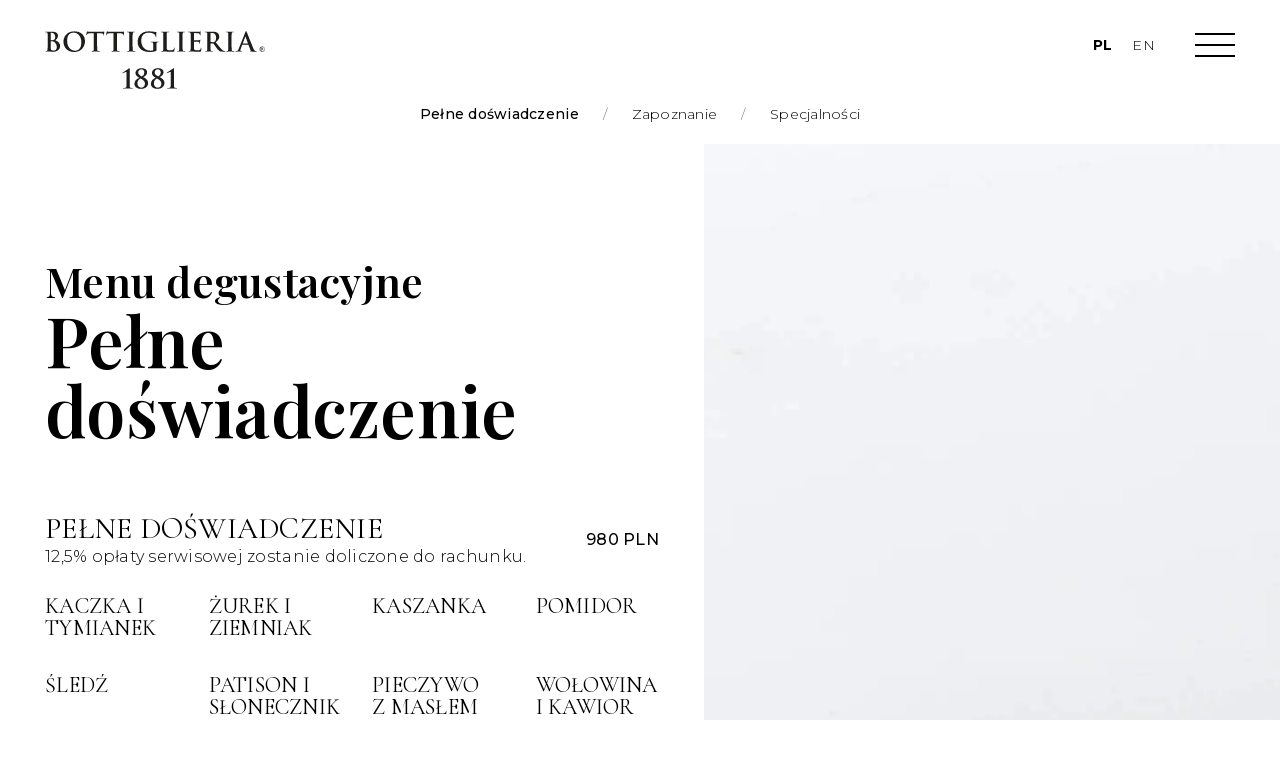

--- FILE ---
content_type: text/html; charset=UTF-8
request_url: https://1881.com.pl/nasze-menu/
body_size: 11563
content:


<!DOCTYPE html>
<html lang="pl">
	<head>
        <meta charset="utf-8">
        <title>Menu  —  Bottiglieria 1881</title>
        <meta name="viewport" content="width=device-width, initial-scale=1, maximum-scale=1">
        <meta name="description" content="">
        <meta name="author" content="https://kodzilla.pl">
        
        <link rel="shortcut icon" href="https://1881.com.pl/wp-content/themes/b1881/img/favicon/favicon.ico">
    	<link rel="icon" sizes="16x16 32x32 64x64" href="https://1881.com.pl/wp-content/themes/b1881/img/favicon/favicon.ico">
    	<link rel="icon" type="image/png" sizes="196x196" href="https://1881.com.pl/wp-content/themes/b1881/img/favicon/favicon-192.png">
    	<link rel="icon" type="image/png" sizes="160x160" href="https://1881.com.pl/wp-content/themes/b1881/img/favicon/favicon-160.png">
    	<link rel="icon" type="image/png" sizes="96x96" href="https://1881.com.pl/wp-content/themes/b1881/img/favicon/favicon-96.png">
    	<link rel="icon" type="image/png" sizes="64x64" href="https://1881.com.pl/wp-content/themes/b1881/img/favicon/favicon-64.png">
    	<link rel="icon" type="image/png" sizes="32x32" href="https://1881.com.pl/wp-content/themes/b1881/img/favicon/favicon-32.png">
    	<link rel="icon" type="image/png" sizes="16x16" href="https://1881.com.pl/wp-content/themes/b1881/img/favicon/favicon-16.png">
    	<link rel="apple-touch-icon" href="https://1881.com.pl/wp-content/themes/b1881/img/favicon/favicon-57.png">
    	<link rel="apple-touch-icon" sizes="114x114" href="https://1881.com.pl/wp-content/themes/b1881/img/favicon/favicon-114.png">
    	<link rel="apple-touch-icon" sizes="72x72" href="https://1881.com.pl/wp-content/themes/b1881/img/favicon/favicon-72.png">
    	<link rel="apple-touch-icon" sizes="144x144" href="https://1881.com.pl/wp-content/themes/b1881/img/favicon/favicon-144.png">
    	<link rel="apple-touch-icon" sizes="60x60" href="https://1881.com.pl/wp-content/themes/b1881/img/favicon/favicon-60.png">
    	<link rel="apple-touch-icon" sizes="120x120" href="https://1881.com.pl/wp-content/themes/b1881/img/favicon/favicon-120.png">
    	<link rel="apple-touch-icon" sizes="76x76" href="https://1881.com.pl/wp-content/themes/b1881/img/favicon/favicon-76.png">
    	<link rel="apple-touch-icon" sizes="152x152" href="https://1881.com.pl/wp-content/themes/b1881/img/favicon/favicon-152.png">
    	<link rel="apple-touch-icon" sizes="180x180" href="https://1881.com.pl/wp-content/themes/b1881/img/favicon/favicon-180.png">
    	<meta name="msapplication-TileColor" content="#FFFFFF">
    	<meta name="msapplication-TileImage" content="https://1881.com.pl/wp-content/themes/b1881/img/favicon/favicon-144.png">
    	<meta name="msapplication-config" content="https://1881.com.pl/wp-content/themes/b1881/img/favicon//browserconfig.xml">
    	    
        <link rel="stylesheet" href="https://1881.com.pl/wp-content/themes/b1881/style.css?v=1.4" type="text/css" />
        
        <link rel="stylesheet" href="https://unpkg.com/leaflet@1.3.4/dist/leaflet.css" integrity="sha512-puBpdR0798OZvTTbP4A8Ix/l+A4dHDD0DGqYW6RQ+9jxkRFclaxxQb/SJAWZfWAkuyeQUytO7+7N4QKrDh+drA==" crossorigin=""/>
    	<script src="https://unpkg.com/leaflet@1.3.4/dist/leaflet.js" integrity="sha512-nMMmRyTVoLYqjP9hrbed9S+FzjZHW5gY1TWCHA5ckwXZBadntCNs8kEqAWdrb9O7rxbCaA4lKTIWjDXZxflOcA==" crossorigin=""></script>
        
        <!-- OG -->
        <meta property="og:title" content="Bottiglieria 1881" />
        <meta property="og:type" content="website" />
        <meta property="og:url" content="https://1881.com.pl" />
        <meta property="og:image" content="https://1881.com.pl/wp-content/themes/b1881/img/template-logo.png" />
        
        <meta name='robots' content='max-image-preview:large' />
	<style>img:is([sizes="auto" i], [sizes^="auto," i]) { contain-intrinsic-size: 3000px 1500px }</style>
	<link rel="alternate" href="https://1881.com.pl/nasze-menu/" hreflang="pl" />
<link rel="alternate" href="https://1881.com.pl/en/our-menu/" hreflang="en" />
<link rel='dns-prefetch' href='//1881.com.pl' />
<script type="text/javascript">
/* <![CDATA[ */
window._wpemojiSettings = {"baseUrl":"https:\/\/s.w.org\/images\/core\/emoji\/16.0.1\/72x72\/","ext":".png","svgUrl":"https:\/\/s.w.org\/images\/core\/emoji\/16.0.1\/svg\/","svgExt":".svg","source":{"concatemoji":"https:\/\/1881.com.pl\/wp-includes\/js\/wp-emoji-release.min.js?ver=6.8.3"}};
/*! This file is auto-generated */
!function(s,n){var o,i,e;function c(e){try{var t={supportTests:e,timestamp:(new Date).valueOf()};sessionStorage.setItem(o,JSON.stringify(t))}catch(e){}}function p(e,t,n){e.clearRect(0,0,e.canvas.width,e.canvas.height),e.fillText(t,0,0);var t=new Uint32Array(e.getImageData(0,0,e.canvas.width,e.canvas.height).data),a=(e.clearRect(0,0,e.canvas.width,e.canvas.height),e.fillText(n,0,0),new Uint32Array(e.getImageData(0,0,e.canvas.width,e.canvas.height).data));return t.every(function(e,t){return e===a[t]})}function u(e,t){e.clearRect(0,0,e.canvas.width,e.canvas.height),e.fillText(t,0,0);for(var n=e.getImageData(16,16,1,1),a=0;a<n.data.length;a++)if(0!==n.data[a])return!1;return!0}function f(e,t,n,a){switch(t){case"flag":return n(e,"\ud83c\udff3\ufe0f\u200d\u26a7\ufe0f","\ud83c\udff3\ufe0f\u200b\u26a7\ufe0f")?!1:!n(e,"\ud83c\udde8\ud83c\uddf6","\ud83c\udde8\u200b\ud83c\uddf6")&&!n(e,"\ud83c\udff4\udb40\udc67\udb40\udc62\udb40\udc65\udb40\udc6e\udb40\udc67\udb40\udc7f","\ud83c\udff4\u200b\udb40\udc67\u200b\udb40\udc62\u200b\udb40\udc65\u200b\udb40\udc6e\u200b\udb40\udc67\u200b\udb40\udc7f");case"emoji":return!a(e,"\ud83e\udedf")}return!1}function g(e,t,n,a){var r="undefined"!=typeof WorkerGlobalScope&&self instanceof WorkerGlobalScope?new OffscreenCanvas(300,150):s.createElement("canvas"),o=r.getContext("2d",{willReadFrequently:!0}),i=(o.textBaseline="top",o.font="600 32px Arial",{});return e.forEach(function(e){i[e]=t(o,e,n,a)}),i}function t(e){var t=s.createElement("script");t.src=e,t.defer=!0,s.head.appendChild(t)}"undefined"!=typeof Promise&&(o="wpEmojiSettingsSupports",i=["flag","emoji"],n.supports={everything:!0,everythingExceptFlag:!0},e=new Promise(function(e){s.addEventListener("DOMContentLoaded",e,{once:!0})}),new Promise(function(t){var n=function(){try{var e=JSON.parse(sessionStorage.getItem(o));if("object"==typeof e&&"number"==typeof e.timestamp&&(new Date).valueOf()<e.timestamp+604800&&"object"==typeof e.supportTests)return e.supportTests}catch(e){}return null}();if(!n){if("undefined"!=typeof Worker&&"undefined"!=typeof OffscreenCanvas&&"undefined"!=typeof URL&&URL.createObjectURL&&"undefined"!=typeof Blob)try{var e="postMessage("+g.toString()+"("+[JSON.stringify(i),f.toString(),p.toString(),u.toString()].join(",")+"));",a=new Blob([e],{type:"text/javascript"}),r=new Worker(URL.createObjectURL(a),{name:"wpTestEmojiSupports"});return void(r.onmessage=function(e){c(n=e.data),r.terminate(),t(n)})}catch(e){}c(n=g(i,f,p,u))}t(n)}).then(function(e){for(var t in e)n.supports[t]=e[t],n.supports.everything=n.supports.everything&&n.supports[t],"flag"!==t&&(n.supports.everythingExceptFlag=n.supports.everythingExceptFlag&&n.supports[t]);n.supports.everythingExceptFlag=n.supports.everythingExceptFlag&&!n.supports.flag,n.DOMReady=!1,n.readyCallback=function(){n.DOMReady=!0}}).then(function(){return e}).then(function(){var e;n.supports.everything||(n.readyCallback(),(e=n.source||{}).concatemoji?t(e.concatemoji):e.wpemoji&&e.twemoji&&(t(e.twemoji),t(e.wpemoji)))}))}((window,document),window._wpemojiSettings);
/* ]]> */
</script>
<style id='wp-emoji-styles-inline-css' type='text/css'>

	img.wp-smiley, img.emoji {
		display: inline !important;
		border: none !important;
		box-shadow: none !important;
		height: 1em !important;
		width: 1em !important;
		margin: 0 0.07em !important;
		vertical-align: -0.1em !important;
		background: none !important;
		padding: 0 !important;
	}
</style>
<link rel='stylesheet' id='wp-block-library-css' href='https://1881.com.pl/wp-includes/css/dist/block-library/style.min.css?ver=6.8.3' type='text/css' media='all' />
<style id='classic-theme-styles-inline-css' type='text/css'>
/*! This file is auto-generated */
.wp-block-button__link{color:#fff;background-color:#32373c;border-radius:9999px;box-shadow:none;text-decoration:none;padding:calc(.667em + 2px) calc(1.333em + 2px);font-size:1.125em}.wp-block-file__button{background:#32373c;color:#fff;text-decoration:none}
</style>
<link rel='stylesheet' id='woocommerce-add-to-cart-form-style-css' href='https://1881.com.pl/wp-content/plugins/woocommerce/assets/client/blocks/woocommerce/add-to-cart-form-style.css?ver=6.8.3' type='text/css' media='all' />
<style id='woocommerce-product-button-style-inline-css' type='text/css'>
.wp-block-button.wc-block-components-product-button{align-items:center;display:flex;flex-direction:column;gap:12px;justify-content:center;white-space:normal;word-break:break-word}.wp-block-button.wc-block-components-product-button.is-style-outline .wp-block-button__link{border:2px solid}.wp-block-button.wc-block-components-product-button.is-style-outline .wp-block-button__link:not(.has-text-color){color:currentColor}.wp-block-button.wc-block-components-product-button.is-style-outline .wp-block-button__link:not(.has-background){background-color:transparent;background-image:none}.wp-block-button.wc-block-components-product-button.has-custom-width .wp-block-button__link{box-sizing:border-box}.wp-block-button.wc-block-components-product-button.wp-block-button__width-25 .wp-block-button__link{width:25%}.wp-block-button.wc-block-components-product-button.wp-block-button__width-50 .wp-block-button__link{width:50%}.wp-block-button.wc-block-components-product-button.wp-block-button__width-75 .wp-block-button__link{width:75%}.wp-block-button.wc-block-components-product-button.wp-block-button__width-100 .wp-block-button__link{width:100%}.wp-block-button.wc-block-components-product-button .wp-block-button__link{display:inline-flex;font-size:1em;justify-content:center;text-align:center;white-space:normal;width:auto;word-break:break-word}.wp-block-button.wc-block-components-product-button a[hidden]{display:none}@keyframes slideOut{0%{transform:translateY(0)}to{transform:translateY(-100%)}}@keyframes slideIn{0%{opacity:0;transform:translateY(90%)}to{opacity:1;transform:translate(0)}}.wp-block-button.wc-block-components-product-button.align-left{align-items:flex-start}.wp-block-button.wc-block-components-product-button.align-right{align-items:flex-end}.wp-block-button.wc-block-components-product-button .wc-block-components-product-button__button{align-items:center;border-style:none;display:inline-flex;justify-content:center;line-height:inherit;overflow:hidden;white-space:normal;word-break:break-word}.wp-block-button.wc-block-components-product-button .wc-block-components-product-button__button span.wc-block-slide-out{animation:slideOut .1s linear 1 normal forwards}.wp-block-button.wc-block-components-product-button .wc-block-components-product-button__button span.wc-block-slide-in{animation:slideIn .1s linear 1 normal}.wp-block-button.wc-block-components-product-button .wc-block-components-product-button__button--placeholder{background-color:currentColor!important;border:0!important;border-radius:.25rem;box-shadow:none;color:currentColor!important;display:block;line-height:1;max-width:100%!important;min-height:3em;min-width:8em;opacity:.15;outline:0!important;overflow:hidden!important;pointer-events:none;position:relative!important;width:100%;z-index:1}.wp-block-button.wc-block-components-product-button .wc-block-components-product-button__button--placeholder>*{visibility:hidden}.wp-block-button.wc-block-components-product-button .wc-block-components-product-button__button--placeholder:after{animation:loading__animation 1.5s ease-in-out infinite;background-image:linear-gradient(90deg,currentColor,hsla(0,0%,96%,.302),currentColor);background-repeat:no-repeat;content:" ";display:block;height:100%;left:0;position:absolute;right:0;top:0;transform:translateX(-100%)}@keyframes loading__animation{to{transform:translateX(100%)}}@media screen and (prefers-reduced-motion:reduce){.wp-block-button.wc-block-components-product-button .wc-block-components-product-button__button--placeholder{animation:none}}.wc-block-all-products .wp-block-button.wc-block-components-product-button{margin-bottom:12px}.theme-twentytwentyone .editor-styles-wrapper .wc-block-components-product-button .wp-block-button__link{background-color:var(--button--color-background);border-color:var(--button--color-background);color:var(--button--color-text)}

</style>
<style id='woocommerce-product-collection-style-inline-css' type='text/css'>
.wp-block-woocommerce-product-collection .wc-block-components-product-stock-indicator{text-align:center}.wc-block-components-notice-banner .wc-block-components-button.wc-block-components-notice-banner__dismiss[hidden]{display:none}

</style>
<style id='woocommerce-product-filters-style-inline-css' type='text/css'>
:where(.wc-block-product-filters){--top-padding:var(--wp-admin--admin-bar--height);display:inline-flex}@media(max-width:782px){:where(.wc-block-product-filters){--top-padding:var(--adminbar-mobile-padding,0)}}:where(.wc-block-product-filters) .wc-block-product-filters__close-overlay,:where(.wc-block-product-filters) .wc-block-product-filters__open-overlay{align-items:center;background:transparent;border:transparent;color:inherit;display:flex;font-size:.875em;padding:0}:where(.wc-block-product-filters) .wc-block-product-filters__close-overlay svg,:where(.wc-block-product-filters) .wc-block-product-filters__open-overlay svg{fill:currentColor}:where(.wc-block-product-filters) .wc-block-product-filters__close-overlay span,:where(.wc-block-product-filters) .wc-block-product-filters__open-overlay span{padding:0 5px}:where(.wc-block-product-filters) .wc-block-product-filters__open-overlay svg{height:var(--wc-product-filters-overlay-icon-size,1.5em);width:var(--wc-product-filters-overlay-icon-size,1.5em)}:where(.wc-block-product-filters) .wc-block-product-filters__overlay{background-color:transparent;inset:0;pointer-events:none;position:fixed;top:var(--top-padding);transition:background-color .5s;z-index:9999}:where(.wc-block-product-filters) .wc-block-product-filters__overlay-wrapper{height:100%;position:relative;width:100%}:where(.wc-block-product-filters) .wc-block-product-filters__overlay-dialog{background-color:var(--wc-product-filters-overlay-background-color,var(--wc-product-filters-background-color,var(--wp--preset--color--base,#fff)));color:var(--wc-product-filters-overlay-text-color,var(--wc-product-filters-text-color,var(--wp--preset--color--base,#111)));display:flex!important;flex-direction:column;gap:var(--wp--preset--spacing--40);inset:0;max-height:100%;position:absolute;transform:translateY(100vh);transition:none}:where(.wc-block-product-filters) .wc-block-product-filters__overlay-header{display:flex;flex-flow:row-reverse;padding:var(--wp--preset--spacing--30) var(--wp--preset--spacing--40) 0}:where(.wc-block-product-filters) .wc-block-product-filters__overlay-content{display:flex;flex-direction:column;flex-grow:1;gap:var(--wc-product-filter-block-spacing,var(--wp--style--block-gap,1.2rem));overflow-y:scroll;padding:0 var(--wp--preset--spacing--40)}:where(.wc-block-product-filters) .wc-block-product-filters__overlay-content>:first-child{margin-top:0}:where(.wc-block-product-filters) .wc-block-product-filters__overlay-footer{box-shadow:0 -4px 8px 0 rgba(0,0,0,.102);padding:var(--wp--preset--spacing--30) var(--wp--preset--spacing--40)}:where(.wc-block-product-filters) .wc-block-product-filters__apply{width:100%}:where(.wc-block-product-filters).is-overlay-opened .wc-block-product-filters__overlay{background-color:rgba(95,95,95,.35);pointer-events:auto;z-index:9999}:where(.wc-block-product-filters).is-overlay-opened .wc-block-product-filters__overlay-dialog{color:var(--wc-product-filters-overlay-color,inherit);transform:translateY(0);transition:transform .5s}@media(min-width:601px){:where(.wc-block-product-filters),:where(.wc-block-product-filters).is-overlay-opened{display:flex}:where(.wc-block-product-filters) .wc-block-product-filters__open-overlay,:where(.wc-block-product-filters) .wc-block-product-filters__overlay-footer,:where(.wc-block-product-filters) .wc-block-product-filters__overlay-header,:where(.wc-block-product-filters).is-overlay-opened .wc-block-product-filters__open-overlay,:where(.wc-block-product-filters).is-overlay-opened .wc-block-product-filters__overlay-footer,:where(.wc-block-product-filters).is-overlay-opened .wc-block-product-filters__overlay-header{display:none}:where(.wc-block-product-filters) .wc-block-product-filters__overlay,:where(.wc-block-product-filters).is-overlay-opened .wc-block-product-filters__overlay{background:inherit;color:inherit;inset:0;pointer-events:auto;position:relative;transition:none}:where(.wc-block-product-filters) .wc-block-product-filters__overlay-wrapper,:where(.wc-block-product-filters).is-overlay-opened .wc-block-product-filters__overlay-wrapper{background:inherit;color:inherit;height:auto;width:auto}:where(.wc-block-product-filters) .wc-block-product-filters__overlay-dialog,:where(.wc-block-product-filters).is-overlay-opened .wc-block-product-filters__overlay-dialog{background:inherit;color:inherit;position:relative;transform:none}:where(.wc-block-product-filters) .wc-block-product-filters__overlay-content,:where(.wc-block-product-filters).is-overlay-opened .wc-block-product-filters__overlay-content{background:inherit;color:inherit;flex-grow:1;overflow:visible;padding:0}}@media(max-width:600px){:where(.wc-block-product-filters) .wc-block-product-filters__overlay-content .wp-block-group{display:block}:where(.wc-block-product-filters) .wc-block-product-filters__overlay-content .wp-block-group>div{margin:20px 0}}.wc-block-product-filter--hidden{display:none}

</style>
<link rel='stylesheet' id='woocommerce-product-filter-price-slider-style-css' href='https://1881.com.pl/wp-content/plugins/woocommerce/assets/client/blocks/woocommerce/product-filter-price-slider-style.css?ver=6.8.3' type='text/css' media='all' />
<style id='woocommerce-product-filter-removable-chips-style-inline-css' type='text/css'>
.wc-block-product-filter-removable-chips.is-vertical .wc-block-product-filter-removable-chips__items{flex-direction:column}.wc-block-product-filter-removable-chips.is-content-justification-center .wc-block-product-filter-removable-chips__items{justify-content:center}.wc-block-product-filter-removable-chips.is-content-justification-right .wc-block-product-filter-removable-chips__items{justify-content:flex-end}.wc-block-product-filter-removable-chips.is-content-justification-space-between .wc-block-product-filter-removable-chips__items{justify-content:space-between}.wc-block-product-filter-removable-chips.is-horizontal .wc-block-product-filter-removable-chips__items{width:100%}.wc-block-product-filter-removable-chips__items{color:var(--wc-product-filter-removable-chips-text,currentColor);display:inline-flex;flex-wrap:wrap;gap:4px;list-style:none;margin:0;padding:0}.wc-block-product-filter-removable-chips__items .wc-block-product-filter-removable-chips__item{align-items:center;appearance:none;background:var(--wc-product-filter-removable-chips-background,transparent);border:1px solid var(--wc-product-filter-removable-chips-border,color-mix(in srgb,currentColor 20%,transparent));border-radius:2px;display:flex;font-size:.875em;gap:8px;justify-content:space-between;padding:.25em .75em}.wc-block-product-filter-removable-chips__items .wc-block-product-filter-removable-chips__item .wc-block-product-filter-removable-chips__remove{align-items:center;background-color:transparent;border:none;color:var(--wc-product-filter-removable-chips-text,currentColor);cursor:pointer;display:flex;margin:0;padding:0}.wc-block-product-filter-removable-chips__items .wc-block-product-filter-removable-chips__item .wc-block-product-filter-removable-chips__remove .wc-block-product-filter-removable-chips__remove-icon{fill:currentColor}

</style>
<style id='woocommerce-product-filter-checkbox-list-style-inline-css' type='text/css'>
.wc-block-product-filter-checkbox-list__list{list-style:none outside;margin:0;padding:0}.wc-block-product-filter-checkbox-list__label{align-items:center;display:inline-flex;gap:.625em}.wc-block-product-filter-checkbox-list__item .wc-block-product-filter-checkbox-list__label{margin-bottom:0}:where(.wc-block-product-filter-checkbox-list__input-wrapper){display:block;position:relative}.wc-block-product-filter-checkbox-list__input-wrapper:before{background:currentColor;border-radius:2px;content:"";height:1em;left:0;opacity:.1;pointer-events:none;position:absolute;top:0;width:1em}.has-option-element-color .wc-block-product-filter-checkbox-list__input-wrapper:before{display:none}input[type=checkbox].wc-block-product-filter-checkbox-list__input{appearance:none;background:var(--wc-product-filter-checkbox-list-option-element,transparent);border:1px solid var(--wc-product-filter-checkbox-list-option-element-border,transparent);border-radius:2px;color:inherit;cursor:pointer;display:block;font-size:inherit;height:1em;margin:0;width:1em}input[type=checkbox].wc-block-product-filter-checkbox-list__input:focus{outline-color:var(--wc-product-filter-checkbox-list-option-element-border,currentColor);outline-width:1px}svg.wc-block-product-filter-checkbox-list__mark{box-sizing:border-box;color:var(--wc-product-filter-checkbox-list-option-element-selected,currentColor);display:none;height:1em;left:0;padding:.2em;position:absolute;top:0;width:1em}input[type=checkbox].wc-block-product-filter-checkbox-list__input:checked:after,input[type=checkbox].wc-block-product-filter-checkbox-list__input:checked:before{content:none}input[type=checkbox].wc-block-product-filter-checkbox-list__input:checked+.wc-block-product-filter-checkbox-list__mark{display:block;pointer-events:none}:where(.wc-block-product-filter-checkbox-list__text-wrapper){align-items:center;display:inline-flex;font-size:.875em;gap:4px}.wc-block-product-filter-checkbox-list__show-more{appearance:none;background:transparent;border:none;font-family:inherit;padding:0;text-decoration:underline}

</style>
<style id='woocommerce-product-filter-chips-style-inline-css' type='text/css'>
:where(.wc-block-product-filter-chips__items){display:flex;flex-wrap:wrap;gap:4px}.wc-block-product-filter-chips__item{appearance:none;background:transparent;border:1px solid color-mix(in srgb,currentColor 20%,transparent);border-radius:2px;color:var(--wc-product-filter-chips-text,currentColor);cursor:pointer;font-family:inherit;font-size:.875em;padding:4px 8px}.has-chip-text-color .wc-block-product-filter-chips__item{color:var(--wc-product-filter-chips-text)}.has-chip-background-color .wc-block-product-filter-chips__item{background:var(--wc-product-filter-chips-background)}.has-chip-border-color .wc-block-product-filter-chips__item{border-color:var(--wc-product-filter-chips-border)}.wc-block-product-filter-chips__item[aria-checked=true]{background:currentColor}.has-selected-chip-text-color .wc-block-product-filter-chips__item[aria-checked=true]{color:var(--wc-product-filter-chips-selected-text)}.has-selected-chip-background-color .wc-block-product-filter-chips__item[aria-checked=true]{background:var(--wc-product-filter-chips-selected-background)}.has-selected-chip-border-color .wc-block-product-filter-chips__item[aria-checked=true]{border-color:var(--wc-product-filter-chips-selected-border)}:where(.wc-block-product-filter-chips__label){align-items:center;display:inline-flex;gap:4px}.wc-block-product-filter-chips:not(.has-selected-chip-text-color) .wc-block-product-filter-chips__item[aria-checked=true]>.wc-block-product-filter-chips__label{filter:invert(100%)}.wc-block-product-filter-chips__show-more{appearance:none;background:transparent;border:none;font-family:inherit;padding:0;text-decoration:underline}

</style>
<link rel='stylesheet' id='woocommerce-product-gallery-style-css' href='https://1881.com.pl/wp-content/plugins/woocommerce/assets/client/blocks/woocommerce/product-gallery-style.css?ver=6.8.3' type='text/css' media='all' />
<style id='woocommerce-product-template-style-inline-css' type='text/css'>
.wc-block-product-template{list-style:none;margin-bottom:0;margin-top:0;max-width:100%;padding:0}.wc-block-product-template.wc-block-product-template{background:none}.wc-block-product-template.is-flex-container{display:flex;flex-direction:row;flex-wrap:wrap;gap:1.25em}.wc-block-product-template.is-flex-container>li{list-style:none;margin:0;width:100%}@media(min-width:600px){.wc-block-product-template.is-flex-container.is-flex-container.columns-2>li{width:calc(50% - .625em)}.wc-block-product-template.is-flex-container.is-flex-container.columns-3>li{width:calc(33.33333% - .83333em)}.wc-block-product-template.is-flex-container.is-flex-container.columns-4>li{width:calc(25% - .9375em)}.wc-block-product-template.is-flex-container.is-flex-container.columns-5>li{width:calc(20% - 1em)}.wc-block-product-template.is-flex-container.is-flex-container.columns-6>li{width:calc(16.66667% - 1.04167em)}}.wc-block-product-template__responsive{grid-gap:1.25em;display:grid}.wc-block-product-template__responsive.columns-2{grid-template-columns:repeat(auto-fill,minmax(max(150px,calc(50% - .625em)),1fr))}.wc-block-product-template__responsive.columns-3{grid-template-columns:repeat(auto-fill,minmax(max(150px,calc(33.33333% - .83333em)),1fr))}.wc-block-product-template__responsive.columns-4{grid-template-columns:repeat(auto-fill,minmax(max(150px,calc(25% - .9375em)),1fr))}.wc-block-product-template__responsive.columns-5{grid-template-columns:repeat(auto-fill,minmax(max(150px,calc(20% - 1em)),1fr))}.wc-block-product-template__responsive.columns-6{grid-template-columns:repeat(auto-fill,minmax(max(150px,calc(16.66667% - 1.04167em)),1fr))}.wc-block-product-template__responsive>li{margin-block-start:0}:where(.wc-block-product-template .wc-block-product)>:not(:last-child){margin-bottom:.75rem;margin-top:0}.is-product-collection-layout-list .wc-block-product:not(:last-child){margin-bottom:1.2rem}

</style>
<style id='global-styles-inline-css' type='text/css'>
:root{--wp--preset--aspect-ratio--square: 1;--wp--preset--aspect-ratio--4-3: 4/3;--wp--preset--aspect-ratio--3-4: 3/4;--wp--preset--aspect-ratio--3-2: 3/2;--wp--preset--aspect-ratio--2-3: 2/3;--wp--preset--aspect-ratio--16-9: 16/9;--wp--preset--aspect-ratio--9-16: 9/16;--wp--preset--color--black: #000000;--wp--preset--color--cyan-bluish-gray: #abb8c3;--wp--preset--color--white: #ffffff;--wp--preset--color--pale-pink: #f78da7;--wp--preset--color--vivid-red: #cf2e2e;--wp--preset--color--luminous-vivid-orange: #ff6900;--wp--preset--color--luminous-vivid-amber: #fcb900;--wp--preset--color--light-green-cyan: #7bdcb5;--wp--preset--color--vivid-green-cyan: #00d084;--wp--preset--color--pale-cyan-blue: #8ed1fc;--wp--preset--color--vivid-cyan-blue: #0693e3;--wp--preset--color--vivid-purple: #9b51e0;--wp--preset--gradient--vivid-cyan-blue-to-vivid-purple: linear-gradient(135deg,rgba(6,147,227,1) 0%,rgb(155,81,224) 100%);--wp--preset--gradient--light-green-cyan-to-vivid-green-cyan: linear-gradient(135deg,rgb(122,220,180) 0%,rgb(0,208,130) 100%);--wp--preset--gradient--luminous-vivid-amber-to-luminous-vivid-orange: linear-gradient(135deg,rgba(252,185,0,1) 0%,rgba(255,105,0,1) 100%);--wp--preset--gradient--luminous-vivid-orange-to-vivid-red: linear-gradient(135deg,rgba(255,105,0,1) 0%,rgb(207,46,46) 100%);--wp--preset--gradient--very-light-gray-to-cyan-bluish-gray: linear-gradient(135deg,rgb(238,238,238) 0%,rgb(169,184,195) 100%);--wp--preset--gradient--cool-to-warm-spectrum: linear-gradient(135deg,rgb(74,234,220) 0%,rgb(151,120,209) 20%,rgb(207,42,186) 40%,rgb(238,44,130) 60%,rgb(251,105,98) 80%,rgb(254,248,76) 100%);--wp--preset--gradient--blush-light-purple: linear-gradient(135deg,rgb(255,206,236) 0%,rgb(152,150,240) 100%);--wp--preset--gradient--blush-bordeaux: linear-gradient(135deg,rgb(254,205,165) 0%,rgb(254,45,45) 50%,rgb(107,0,62) 100%);--wp--preset--gradient--luminous-dusk: linear-gradient(135deg,rgb(255,203,112) 0%,rgb(199,81,192) 50%,rgb(65,88,208) 100%);--wp--preset--gradient--pale-ocean: linear-gradient(135deg,rgb(255,245,203) 0%,rgb(182,227,212) 50%,rgb(51,167,181) 100%);--wp--preset--gradient--electric-grass: linear-gradient(135deg,rgb(202,248,128) 0%,rgb(113,206,126) 100%);--wp--preset--gradient--midnight: linear-gradient(135deg,rgb(2,3,129) 0%,rgb(40,116,252) 100%);--wp--preset--font-size--small: 13px;--wp--preset--font-size--medium: 20px;--wp--preset--font-size--large: 36px;--wp--preset--font-size--x-large: 42px;--wp--preset--spacing--20: 0.44rem;--wp--preset--spacing--30: 0.67rem;--wp--preset--spacing--40: 1rem;--wp--preset--spacing--50: 1.5rem;--wp--preset--spacing--60: 2.25rem;--wp--preset--spacing--70: 3.38rem;--wp--preset--spacing--80: 5.06rem;--wp--preset--shadow--natural: 6px 6px 9px rgba(0, 0, 0, 0.2);--wp--preset--shadow--deep: 12px 12px 50px rgba(0, 0, 0, 0.4);--wp--preset--shadow--sharp: 6px 6px 0px rgba(0, 0, 0, 0.2);--wp--preset--shadow--outlined: 6px 6px 0px -3px rgba(255, 255, 255, 1), 6px 6px rgba(0, 0, 0, 1);--wp--preset--shadow--crisp: 6px 6px 0px rgba(0, 0, 0, 1);}:where(.is-layout-flex){gap: 0.5em;}:where(.is-layout-grid){gap: 0.5em;}body .is-layout-flex{display: flex;}.is-layout-flex{flex-wrap: wrap;align-items: center;}.is-layout-flex > :is(*, div){margin: 0;}body .is-layout-grid{display: grid;}.is-layout-grid > :is(*, div){margin: 0;}:where(.wp-block-columns.is-layout-flex){gap: 2em;}:where(.wp-block-columns.is-layout-grid){gap: 2em;}:where(.wp-block-post-template.is-layout-flex){gap: 1.25em;}:where(.wp-block-post-template.is-layout-grid){gap: 1.25em;}.has-black-color{color: var(--wp--preset--color--black) !important;}.has-cyan-bluish-gray-color{color: var(--wp--preset--color--cyan-bluish-gray) !important;}.has-white-color{color: var(--wp--preset--color--white) !important;}.has-pale-pink-color{color: var(--wp--preset--color--pale-pink) !important;}.has-vivid-red-color{color: var(--wp--preset--color--vivid-red) !important;}.has-luminous-vivid-orange-color{color: var(--wp--preset--color--luminous-vivid-orange) !important;}.has-luminous-vivid-amber-color{color: var(--wp--preset--color--luminous-vivid-amber) !important;}.has-light-green-cyan-color{color: var(--wp--preset--color--light-green-cyan) !important;}.has-vivid-green-cyan-color{color: var(--wp--preset--color--vivid-green-cyan) !important;}.has-pale-cyan-blue-color{color: var(--wp--preset--color--pale-cyan-blue) !important;}.has-vivid-cyan-blue-color{color: var(--wp--preset--color--vivid-cyan-blue) !important;}.has-vivid-purple-color{color: var(--wp--preset--color--vivid-purple) !important;}.has-black-background-color{background-color: var(--wp--preset--color--black) !important;}.has-cyan-bluish-gray-background-color{background-color: var(--wp--preset--color--cyan-bluish-gray) !important;}.has-white-background-color{background-color: var(--wp--preset--color--white) !important;}.has-pale-pink-background-color{background-color: var(--wp--preset--color--pale-pink) !important;}.has-vivid-red-background-color{background-color: var(--wp--preset--color--vivid-red) !important;}.has-luminous-vivid-orange-background-color{background-color: var(--wp--preset--color--luminous-vivid-orange) !important;}.has-luminous-vivid-amber-background-color{background-color: var(--wp--preset--color--luminous-vivid-amber) !important;}.has-light-green-cyan-background-color{background-color: var(--wp--preset--color--light-green-cyan) !important;}.has-vivid-green-cyan-background-color{background-color: var(--wp--preset--color--vivid-green-cyan) !important;}.has-pale-cyan-blue-background-color{background-color: var(--wp--preset--color--pale-cyan-blue) !important;}.has-vivid-cyan-blue-background-color{background-color: var(--wp--preset--color--vivid-cyan-blue) !important;}.has-vivid-purple-background-color{background-color: var(--wp--preset--color--vivid-purple) !important;}.has-black-border-color{border-color: var(--wp--preset--color--black) !important;}.has-cyan-bluish-gray-border-color{border-color: var(--wp--preset--color--cyan-bluish-gray) !important;}.has-white-border-color{border-color: var(--wp--preset--color--white) !important;}.has-pale-pink-border-color{border-color: var(--wp--preset--color--pale-pink) !important;}.has-vivid-red-border-color{border-color: var(--wp--preset--color--vivid-red) !important;}.has-luminous-vivid-orange-border-color{border-color: var(--wp--preset--color--luminous-vivid-orange) !important;}.has-luminous-vivid-amber-border-color{border-color: var(--wp--preset--color--luminous-vivid-amber) !important;}.has-light-green-cyan-border-color{border-color: var(--wp--preset--color--light-green-cyan) !important;}.has-vivid-green-cyan-border-color{border-color: var(--wp--preset--color--vivid-green-cyan) !important;}.has-pale-cyan-blue-border-color{border-color: var(--wp--preset--color--pale-cyan-blue) !important;}.has-vivid-cyan-blue-border-color{border-color: var(--wp--preset--color--vivid-cyan-blue) !important;}.has-vivid-purple-border-color{border-color: var(--wp--preset--color--vivid-purple) !important;}.has-vivid-cyan-blue-to-vivid-purple-gradient-background{background: var(--wp--preset--gradient--vivid-cyan-blue-to-vivid-purple) !important;}.has-light-green-cyan-to-vivid-green-cyan-gradient-background{background: var(--wp--preset--gradient--light-green-cyan-to-vivid-green-cyan) !important;}.has-luminous-vivid-amber-to-luminous-vivid-orange-gradient-background{background: var(--wp--preset--gradient--luminous-vivid-amber-to-luminous-vivid-orange) !important;}.has-luminous-vivid-orange-to-vivid-red-gradient-background{background: var(--wp--preset--gradient--luminous-vivid-orange-to-vivid-red) !important;}.has-very-light-gray-to-cyan-bluish-gray-gradient-background{background: var(--wp--preset--gradient--very-light-gray-to-cyan-bluish-gray) !important;}.has-cool-to-warm-spectrum-gradient-background{background: var(--wp--preset--gradient--cool-to-warm-spectrum) !important;}.has-blush-light-purple-gradient-background{background: var(--wp--preset--gradient--blush-light-purple) !important;}.has-blush-bordeaux-gradient-background{background: var(--wp--preset--gradient--blush-bordeaux) !important;}.has-luminous-dusk-gradient-background{background: var(--wp--preset--gradient--luminous-dusk) !important;}.has-pale-ocean-gradient-background{background: var(--wp--preset--gradient--pale-ocean) !important;}.has-electric-grass-gradient-background{background: var(--wp--preset--gradient--electric-grass) !important;}.has-midnight-gradient-background{background: var(--wp--preset--gradient--midnight) !important;}.has-small-font-size{font-size: var(--wp--preset--font-size--small) !important;}.has-medium-font-size{font-size: var(--wp--preset--font-size--medium) !important;}.has-large-font-size{font-size: var(--wp--preset--font-size--large) !important;}.has-x-large-font-size{font-size: var(--wp--preset--font-size--x-large) !important;}
:where(.wp-block-post-template.is-layout-flex){gap: 1.25em;}:where(.wp-block-post-template.is-layout-grid){gap: 1.25em;}
:where(.wp-block-columns.is-layout-flex){gap: 2em;}:where(.wp-block-columns.is-layout-grid){gap: 2em;}
:root :where(.wp-block-pullquote){font-size: 1.5em;line-height: 1.6;}
</style>
<link rel='stylesheet' id='woocommerce-layout-css' href='https://1881.com.pl/wp-content/plugins/woocommerce/assets/css/woocommerce-layout.css?ver=9.9.4' type='text/css' media='all' />
<link rel='stylesheet' id='woocommerce-smallscreen-css' href='https://1881.com.pl/wp-content/plugins/woocommerce/assets/css/woocommerce-smallscreen.css?ver=9.9.4' type='text/css' media='only screen and (max-width: 768px)' />
<link rel='stylesheet' id='woocommerce-general-css' href='https://1881.com.pl/wp-content/plugins/woocommerce/assets/css/woocommerce.css?ver=9.9.4' type='text/css' media='all' />
<style id='woocommerce-inline-inline-css' type='text/css'>
.woocommerce form .form-row .required { visibility: visible; }
</style>
<link rel='stylesheet' id='brands-styles-css' href='https://1881.com.pl/wp-content/plugins/woocommerce/assets/css/brands.css?ver=9.9.4' type='text/css' media='all' />
<script type="text/javascript" src="https://1881.com.pl/wp-includes/js/jquery/jquery.min.js?ver=3.7.1" id="jquery-core-js"></script>
<script type="text/javascript" src="https://1881.com.pl/wp-includes/js/jquery/jquery-migrate.min.js?ver=3.4.1" id="jquery-migrate-js"></script>
<script type="text/javascript" src="https://1881.com.pl/wp-content/plugins/woocommerce/assets/js/jquery-blockui/jquery.blockUI.min.js?ver=2.7.0-wc.9.9.4" id="jquery-blockui-js" defer="defer" data-wp-strategy="defer"></script>
<script type="text/javascript" id="wc-add-to-cart-js-extra">
/* <![CDATA[ */
var wc_add_to_cart_params = {"ajax_url":"\/wp-admin\/admin-ajax.php","wc_ajax_url":"\/?wc-ajax=%%endpoint%%","i18n_view_cart":"Zobacz koszyk","cart_url":"https:\/\/1881.com.pl\/koszyk\/","is_cart":"","cart_redirect_after_add":"yes"};
/* ]]> */
</script>
<script type="text/javascript" src="https://1881.com.pl/wp-content/plugins/woocommerce/assets/js/frontend/add-to-cart.min.js?ver=9.9.4" id="wc-add-to-cart-js" defer="defer" data-wp-strategy="defer"></script>
<script type="text/javascript" src="https://1881.com.pl/wp-content/plugins/woocommerce/assets/js/js-cookie/js.cookie.min.js?ver=2.1.4-wc.9.9.4" id="js-cookie-js" defer="defer" data-wp-strategy="defer"></script>
<script type="text/javascript" id="woocommerce-js-extra">
/* <![CDATA[ */
var woocommerce_params = {"ajax_url":"\/wp-admin\/admin-ajax.php","wc_ajax_url":"\/?wc-ajax=%%endpoint%%","i18n_password_show":"Poka\u017c has\u0142o","i18n_password_hide":"Ukryj has\u0142o"};
/* ]]> */
</script>
<script type="text/javascript" src="https://1881.com.pl/wp-content/plugins/woocommerce/assets/js/frontend/woocommerce.min.js?ver=9.9.4" id="woocommerce-js" defer="defer" data-wp-strategy="defer"></script>
<link rel="https://api.w.org/" href="https://1881.com.pl/wp-json/" /><link rel="alternate" title="JSON" type="application/json" href="https://1881.com.pl/wp-json/wp/v2/pages/16" /><link rel="EditURI" type="application/rsd+xml" title="RSD" href="https://1881.com.pl/xmlrpc.php?rsd" />
<meta name="generator" content="WordPress 6.8.3" />
<meta name="generator" content="WooCommerce 9.9.4" />
<link rel="canonical" href="https://1881.com.pl/nasze-menu/" />
<link rel='shortlink' href='https://1881.com.pl/?p=16' />
<link rel="alternate" title="oEmbed (JSON)" type="application/json+oembed" href="https://1881.com.pl/wp-json/oembed/1.0/embed?url=https%3A%2F%2F1881.com.pl%2Fnasze-menu%2F" />
<link rel="alternate" title="oEmbed (XML)" type="text/xml+oembed" href="https://1881.com.pl/wp-json/oembed/1.0/embed?url=https%3A%2F%2F1881.com.pl%2Fnasze-menu%2F&#038;format=xml" />
	<noscript><style>.woocommerce-product-gallery{ opacity: 1 !important; }</style></noscript>
	        
        <link rel="stylesheet" href="https://1881.com.pl/wp-content/themes/b1881/css/woocommerce.css?v=1.3" type="text/css" />
	</head>
		<body class="light">
		<header>
			<div class="header">
    			<a class="logo" href="/"></a>
    			<div class="languages">
					<ul>
							<li class="lang-item lang-item-20 lang-item-pl current-lang lang-item-first"><a lang="pl-PL" hreflang="pl-PL" href="https://1881.com.pl/nasze-menu/" aria-current="true">PL</a></li>
	<li class="lang-item lang-item-22 lang-item-en"><a lang="en-GB" hreflang="en-GB" href="https://1881.com.pl/en/our-menu/">EN</a></li>
					</ul>
				</div>
    			<div id="dupa"></div>
    			<div id="menu-icon">
                    <span></span>
                    <span></span>
                    <span></span>
                    <span></span>
    			</div>
			</div>
			<div class="menu">
				<div class="menu__left">
					<div class="rewards">
						<a class="michelin" href="https://guide.michelin.com/en/lesser-poland/cracow/restaurant/bottiglieria-1881" target="_blank">
    						<img src="https://1881.com.pl/wp-content/themes/b1881/img/michelin-2025.webp" alt="Micheline Stars 2025">
    					</a>
    					<a href="https://thebestchefawards.com/2021/04/27/przemyslaw-klima/" target="_blank">
    						<img src="https://1881.com.pl/wp-content/themes/b1881/img/the-best-chef-logo.svg" alt="The Best Chef Awards">
    					</a>
    					<a href="https://www.krug.com/krug-lovers/bottiglieria-1881" target="_blank">
    						<img src="https://1881.com.pl/wp-content/themes/b1881/img/krug-logo.webp" alt="Krug Champagne">
    					</a>
    					<a href="https://www.winespectator.com/restaurants/3302/bottiglieria-1881" target="_blank">
    						<img src="https://1881.com.pl/wp-content/themes/b1881/img/wine-spectator-2025.webp" alt="Wine Spectator 2025">
    					</a>
    					<a href="https://starwinelist.com/wine-place/bottiglieria-1881" target="_blank">
    						<img src="https://1881.com.pl/wp-content/themes/b1881/img/starwinelist.webp" alt="Starwinelist 2025">
    					</a>
    				</div>
				</div>
				<div class="menu__right">
					<nav>
                        <div class="menu-menu-container"><ul id="menu-menu" class="menu"><li id="menu-item-24" class="menu-item menu-item-type-post_type menu-item-object-page menu-item-home menu-item-24"><a href="https://1881.com.pl/">Bottiglieria 1881</a></li>
<li id="menu-item-27" class="menu-item menu-item-type-post_type menu-item-object-page current-menu-item page_item page-item-16 current_page_item menu-item-27"><a href="https://1881.com.pl/nasze-menu/" aria-current="page">Menu</a></li>
<li id="menu-item-28" class="menu-item menu-item-type-post_type menu-item-object-page menu-item-28"><a href="https://1881.com.pl/o-nas/">O nas</a></li>
<li id="menu-item-836" class="menu-item menu-item-type-post_type menu-item-object-page menu-item-836"><a href="https://1881.com.pl/kariera/">Kariera</a></li>
<li id="menu-item-26" class="menu-item menu-item-type-post_type menu-item-object-page menu-item-26"><a href="https://1881.com.pl/kontakt/">Kontakt</a></li>
</ul></div>					</nav>
					
        <div class="banners">
			<a class="banner" href="https://book.dinnerbooking.com/pl/pl-PL/book/index/3203/2" target="_blank">
				<div class="banner__icon">
					<img src="https://1881.com.pl/wp-content/themes/b1881/img/calendar-icon.svg" alt="">
				</div>
				<div class="banner__title">Rezerwacja<br />
</div>
			</a>
			<!-- <a class="banner" href="/karty-podarunkowe">
				<div class="banner__icon">
					<img src="https://1881.com.pl/wp-content/themes/b1881/img/voucher-icon.svg" alt="">
				</div>
				<div class="banner__title">Karty<br />
podarunkowe<br />
</div>
			</a> -->
		</div>
    					<div class="socials">
						<a href="https://www.facebook.com/Bottiglieria1881/" target="_blank"><img src="https://1881.com.pl/wp-content/themes/b1881/img/facebook-icon.svg" alt=""></a>
						<a href="https://www.instagram.com/bottiglieria1881/" target="_blank"><img src="https://1881.com.pl/wp-content/themes/b1881/img/instagram-icon.svg" alt=""></a>
					</div>
					<div class="info">
						<div>adres<br />
</div>
						<div class="opacity">
                        ul. Bocheńska 5<br>
                        Kraków, 31-061
                        </div>
                        <div>godziny otwarcia<br />
</div>
                        <div class="opacity">Wtorek - Sobota od 17:00, Niedziela, Poniedziałek - zamknięte<br />
</div>
					</div>
					<div class="rewards">
						<a href="https://guide.michelin.com/en/lesser-poland/cracow/restaurant/bottiglieria-1881" target="_blank">
    						<img src="https://1881.com.pl/wp-content/themes/b1881/img/michelin-2025.webp" alt="Micheline Stars 2025">
    					</a>
    					<a href="https://thebestchefawards.com/2021/04/27/przemyslaw-klima/" target="_blank">
    						<img src="https://1881.com.pl/wp-content/themes/b1881/img/the-best-chef-logo.svg" alt="The Best Chef Awards">
    					</a>
    					<a href="https://www.krug.com/krug-lovers/bottiglieria-1881" target="_blank">
    						<img src="https://1881.com.pl/wp-content/themes/b1881/img/krug-logo.webp" alt="Krug Champagne">
    					</a>
    					<a href="https://www.winespectator.com/restaurants/3302/bottiglieria-1881" target="_blank">
    						<img src="https://1881.com.pl/wp-content/themes/b1881/img/wine-spectator-2025.webp" alt="Wine Spectator 2025">
    					</a>
    					<a href="https://starwinelist.com/wine-place/bottiglieria-1881" target="_blank">
    						<img src="https://1881.com.pl/wp-content/themes/b1881/img/starwinelist.webp" alt="Starwinelist 2025">
    					</a>
    				</div>
				</div>
			</div>
		</header>
        

		<div class="page page-menu">
			<div class="submenu">
				<div class="container">
					                                	<a class="active" href="#pelne-doswiadczenie">Pełne doświadczenie</a>
                                	<span class="separator"> / </span>
                                                                	<a class="" href="#zapoznanie">Zapoznanie</a>
                                	<span class="separator"> / </span>
                                                                	<a class="" href="#specjalnosci">Specjalności</a>
                                	<span class="separator"> / </span>
                                				</div>
			</div>
			                            <section class="p-0" id="pelne-doswiadczenie">
    							<div class="container w-55 w-100m pt-90 pb-90">
                                	<div class="offer">
                                		<h2 class="l">
                                			                                        		<small>Menu degustacyjne<br />
</small>
                                        	                                			Pełne doświadczenie                            			</h2>
                                    	                                            	<div class="offer__item">
                                    				<div>
                                    					<h4>Pełne doświadczenie</h4>
                                    					<div class="offer__item__desc">12,5% opłaty serwisowej  zostanie doliczone do rachunku.
</div>
                                    				</div>
                                    				<div class="offer__item__price">980 PLN</div>
                                    			</div>
                                    			                                    			<div class="offer__dishes">
                                    				                                    					<div class="offer__item">
                                            				<div>
                                            					<h4>Kaczka i Tymianek</h4>
                                            					<div class="offer__item__desc"></div>
                                            				</div>
                                            			</div>
                                    				                                    					<div class="offer__item">
                                            				<div>
                                            					<h4>Żurek i ziemniak</h4>
                                            					<div class="offer__item__desc"></div>
                                            				</div>
                                            			</div>
                                    				                                    					<div class="offer__item">
                                            				<div>
                                            					<h4>Kaszanka</h4>
                                            					<div class="offer__item__desc"></div>
                                            				</div>
                                            			</div>
                                    				                                    					<div class="offer__item">
                                            				<div>
                                            					<h4>Pomidor</h4>
                                            					<div class="offer__item__desc"></div>
                                            				</div>
                                            			</div>
                                    				                                    					<div class="offer__item">
                                            				<div>
                                            					<h4>Śledź</h4>
                                            					<div class="offer__item__desc"></div>
                                            				</div>
                                            			</div>
                                    				                                    					<div class="offer__item">
                                            				<div>
                                            					<h4>Patison i Słonecznik</h4>
                                            					<div class="offer__item__desc"></div>
                                            				</div>
                                            			</div>
                                    				                                    					<div class="offer__item">
                                            				<div>
                                            					<h4>Pieczywo z Masłem</h4>
                                            					<div class="offer__item__desc"></div>
                                            				</div>
                                            			</div>
                                    				                                    					<div class="offer__item">
                                            				<div>
                                            					<h4>Wołowina i Kawior</h4>
                                            					<div class="offer__item__desc"></div>
                                            				</div>
                                            			</div>
                                    				                                    					<div class="offer__item">
                                            				<div>
                                            					<h4>Pstrąg i Dynia</h4>
                                            					<div class="offer__item__desc"></div>
                                            				</div>
                                            			</div>
                                    				                                    					<div class="offer__item">
                                            				<div>
                                            					<h4>Pierogi i Rydze</h4>
                                            					<div class="offer__item__desc"></div>
                                            				</div>
                                            			</div>
                                    				                                    					<div class="offer__item">
                                            				<div>
                                            					<h4>chrzan z agrestem i truflą</h4>
                                            					<div class="offer__item__desc"></div>
                                            				</div>
                                            			</div>
                                    				                                    					<div class="offer__item">
                                            				<div>
                                            					<h4>Perliczka i Kalmar</h4>
                                            					<div class="offer__item__desc"></div>
                                            				</div>
                                            			</div>
                                    				                                    					<div class="offer__item">
                                            				<div>
                                            					<h4>Dziczyzna i Dojrzewająca Cielęcina</h4>
                                            					<div class="offer__item__desc"></div>
                                            				</div>
                                            			</div>
                                    				                                    					<div class="offer__item">
                                            				<div>
                                            					<h4>Wata cukrowa i dzika róża</h4>
                                            					<div class="offer__item__desc"></div>
                                            				</div>
                                            			</div>
                                    				                                    					<div class="offer__item">
                                            				<div>
                                            					<h4>Kokosanka z czarną porzeczką</h4>
                                            					<div class="offer__item__desc"></div>
                                            				</div>
                                            			</div>
                                    				                                    					<div class="offer__item">
                                            				<div>
                                            					<h4>Cukierki</h4>
                                            					<div class="offer__item__desc"><!-- wp:paragraph -->
<p>Zimowy napar</p>
<!-- /wp:paragraph -->

<!-- wp:paragraph -->
<p>Esencja malinowa</p>
<!-- /wp:paragraph -->

<!-- wp:paragraph -->
<p>Mandarynka i Anyż</p>
<!-- /wp:paragraph -->

<!-- wp:paragraph -->
<p>Sernik</p>
<!-- /wp:paragraph -->

<!-- wp:paragraph -->
<p>Szarlotka</p>
<!-- /wp:paragraph -->

<!-- wp:paragraph -->
<p>Czekolada</p>
<!-- /wp:paragraph -->

<!-- wp:paragraph -->
<p><br></p>
<!-- /wp:paragraph --></div>
                                            				</div>
                                            			</div>
                                    				                                    			</div>
                                    			                    				                                                	<div class="offer__item">
                                    				<div>
                                    					<h4>Selekcja win</h4>
                                    					<div class="offer__item__desc">Odkrycia ze starego kontynentu</div>
                                    				</div>
                                    				<div class="offer__item__price">490 PLN</div>
                                    			</div>
                                    			                    				                                                	<div class="offer__item">
                                    				<div>
                                    					<h4>Selekcja win - Prestiżowa</h4>
                                    					<div class="offer__item__desc">Wina unikatowe i ponadczasowe</div>
                                    				</div>
                                    				<div class="offer__item__price">690 PLN</div>
                                    			</div>
                                    			                    				                                                	<div class="offer__item">
                                    				<div>
                                    					<h4>Selekcja win</h4>
                                    					<div class="offer__item__desc">Wybitne Winnice Świata</div>
                                    				</div>
                                    				<div class="offer__item__price">1200 PLN</div>
                                    			</div>
                                    			                    				                                                	<div class="offer__item">
                                    				<div>
                                    					<h4></h4>
                                    					<div class="offer__item__desc">Nie jesteśmy w stanie przygotować menu dla gości cierpiących na celiakię, alergię na jajka, a także w wersji wegańskiej. Nie zrezygnujemy również w naszym menu z wygotowanego alkoholu oraz nabiału. Jednak, zawsze staramy się dostosować menu do potrzeb naszych gości z nietolerancją laktozy lub glutenu, pod warunkiem, że zostanie to zgłoszone co najmniej 24 godziny przed planowanym posiłkiem. W przypadku nietolerancji laktozy staramy się wykluczyć te składniki z dania, jednakże, w przypadku smażenia lub przygotowywania sosów, nie jesteśmy w stanie zrezygnować z masła.

Przy jednym stole wybór menu musi być jednakowy. Nie oferujemy menu a'la carte oraz możliwości jego dzielenia. 
Rezerwacja wiąże się z zamówieniem przez gości menu degustacyjnego.</div>
                                    				</div>
                                    				<div class="offer__item__price"></div>
                                    			</div>
                                    			                    				                            			</div>
                    			</div>
                    			<div class="w-45 w-100m">
                					<div class="img" style="background: url('https://1881.com.pl/wp-content/uploads/2022/03/szparagi.webp') no-repeat center / cover;"></div>
                				</div>
                			</section>
                                                    <section class="p-0" id="zapoznanie">
    							<div class="container w-55 w-100m pt-90 pb-90">
                                	<div class="offer">
                                		<h2 class="l">
                                			                                        		<small>Menu degustacyjne<br />
</small>
                                        	                                			Zapoznanie                            			</h2>
                                    	                                            	<div class="offer__item">
                                    				<div>
                                    					<h4>Zapoznanie</h4>
                                    					<div class="offer__item__desc">12,5% opłaty serwisowej  zostanie doliczone do rachunku</div>
                                    				</div>
                                    				<div class="offer__item__price">930 PLN</div>
                                    			</div>
                                    			                                    			<div class="offer__dishes">
                                    				                                    					<div class="offer__item">
                                            				<div>
                                            					<h4>Kaczka i Tymianek</h4>
                                            					<div class="offer__item__desc"></div>
                                            				</div>
                                            			</div>
                                    				                                    					<div class="offer__item">
                                            				<div>
                                            					<h4>Żurek i ziemniak</h4>
                                            					<div class="offer__item__desc"></div>
                                            				</div>
                                            			</div>
                                    				                                    					<div class="offer__item">
                                            				<div>
                                            					<h4>Kaszanka</h4>
                                            					<div class="offer__item__desc"></div>
                                            				</div>
                                            			</div>
                                    				                                    					<div class="offer__item">
                                            				<div>
                                            					<h4>Pomidor</h4>
                                            					<div class="offer__item__desc"></div>
                                            				</div>
                                            			</div>
                                    				                                    					<div class="offer__item">
                                            				<div>
                                            					<h4>Śledź</h4>
                                            					<div class="offer__item__desc"></div>
                                            				</div>
                                            			</div>
                                    				                                    					<div class="offer__item">
                                            				<div>
                                            					<h4>Patison i Słonecznik</h4>
                                            					<div class="offer__item__desc"></div>
                                            				</div>
                                            			</div>
                                    				                                    					<div class="offer__item">
                                            				<div>
                                            					<h4>Pieczywo z Masłem</h4>
                                            					<div class="offer__item__desc"></div>
                                            				</div>
                                            			</div>
                                    				                                    					<div class="offer__item">
                                            				<div>
                                            					<h4>Wołowina i Kawior</h4>
                                            					<div class="offer__item__desc"></div>
                                            				</div>
                                            			</div>
                                    				                                    					<div class="offer__item">
                                            				<div>
                                            					<h4>Pierogi i Rydze</h4>
                                            					<div class="offer__item__desc"></div>
                                            				</div>
                                            			</div>
                                    				                                    					<div class="offer__item">
                                            				<div>
                                            					<h4>chrzan z agrestem i truflą</h4>
                                            					<div class="offer__item__desc"></div>
                                            				</div>
                                            			</div>
                                    				                                    					<div class="offer__item">
                                            				<div>
                                            					<h4>Dziczyzna i Dojrzewająca Cielęcina</h4>
                                            					<div class="offer__item__desc"></div>
                                            				</div>
                                            			</div>
                                    				                                    					<div class="offer__item">
                                            				<div>
                                            					<h4>Wata cukrowa i dzika róża</h4>
                                            					<div class="offer__item__desc"></div>
                                            				</div>
                                            			</div>
                                    				                                    					<div class="offer__item">
                                            				<div>
                                            					<h4>Kokosanka z czarną porzeczką</h4>
                                            					<div class="offer__item__desc"></div>
                                            				</div>
                                            			</div>
                                    				                                    					<div class="offer__item">
                                            				<div>
                                            					<h4>Cukierki</h4>
                                            					<div class="offer__item__desc"><!-- wp:paragraph -->
<p>Zimowy napar</p>
<!-- /wp:paragraph -->

<!-- wp:paragraph -->
<p>Esencja malinowa</p>
<!-- /wp:paragraph -->

<!-- wp:paragraph -->
<p>Mandarynka i Anyż</p>
<!-- /wp:paragraph -->

<!-- wp:paragraph -->
<p>Sernik</p>
<!-- /wp:paragraph -->

<!-- wp:paragraph -->
<p>Szarlotka</p>
<!-- /wp:paragraph -->

<!-- wp:paragraph -->
<p>Czekolada</p>
<!-- /wp:paragraph -->

<!-- wp:paragraph -->
<p><br></p>
<!-- /wp:paragraph --></div>
                                            				</div>
                                            			</div>
                                    				                                    			</div>
                                    			                    				                                                	<div class="offer__item">
                                    				<div>
                                    					<h4>Selekcja win</h4>
                                    					<div class="offer__item__desc">Odkrycia ze starego kontynentu</div>
                                    				</div>
                                    				<div class="offer__item__price">440 PLN</div>
                                    			</div>
                                    			                    				                                                	<div class="offer__item">
                                    				<div>
                                    					<h4>Selekcja win - Prestiżowa</h4>
                                    					<div class="offer__item__desc">Wina unikatowe i ponadczasowe</div>
                                    				</div>
                                    				<div class="offer__item__price">650 PLN</div>
                                    			</div>
                                    			                    				                                                	<div class="offer__item">
                                    				<div>
                                    					<h4>Selekcja win</h4>
                                    					<div class="offer__item__desc">Wybitne Winnice Świata</div>
                                    				</div>
                                    				<div class="offer__item__price">1050 PLN</div>
                                    			</div>
                                    			                    				                            			</div>
                    			</div>
                    			<div class="w-45 w-100m">
                					<div class="img" style="background: url('https://1881.com.pl/wp-content/uploads/2022/03/deser-czekolada.webp') no-repeat center / cover;"></div>
                				</div>
                			</section>
                                                    <section class="p-0" id="specjalnosci">
    							<div class="container w-55 w-100m pt-90 pb-90">
                                	<div class="offer">
                                		<h2 class="l">
                                			                                			Specjalności                            			</h2>
                                    	                                            	<div class="offer__item">
                                    				<div>
                                    					<h4>Ostrygi Gillardeau N° 4</h4>
                                    					<div class="offer__item__desc"></div>
                                    				</div>
                                    				<div class="offer__item__price">29/1szt</div>
                                    			</div>
                                    			                    				                                                	<div class="offer__item">
                                    				<div>
                                    					<h4>Kawior Antonius Oscietra ******</h4>
                                    					<div class="offer__item__desc"></div>
                                    				</div>
                                    				<div class="offer__item__price">420 PLN / 30g</div>
                                    			</div>
                                    			                    				                                                	<div class="offer__item">
                                    				<div>
                                    					<h4>Ostryga z Kawiorem Antonius *****</h4>
                                    					<div class="offer__item__desc"></div>
                                    				</div>
                                    				<div class="offer__item__price">70/1szt</div>
                                    			</div>
                                    			                    				                            			</div>
                    			</div>
                    			<div class="w-45 w-100m">
                					<div class="img" style="background: url('https://1881.com.pl/wp-content/uploads/2022/03/deser-malina-rożek.webp') no-repeat center / cover;"></div>
                				</div>
                			</section>
                                </div>
		
		<footer>
			<div>ul. Bocheńska 5, 31-061 Kraków</div>
			<div>
    			<span><img src="https://1881.com.pl/wp-content/themes/b1881/img/phone-icon.svg" alt="">+ 48 660 661 756</span>
    			<span><img src="https://1881.com.pl/wp-content/themes/b1881/img/email-icon.svg" alt="">biuro@1881.com.pl</span>
			</div>
		</footer>
    		

    	<script src="https://1881.com.pl/wp-content/themes/b1881/js/jquery-3.4.1.min.js"></script>
    	<script src="https://1881.com.pl/wp-content/themes/b1881/js/template.js?v=1.3"></script>
    	
    	<script type="speculationrules">
{"prefetch":[{"source":"document","where":{"and":[{"href_matches":"\/*"},{"not":{"href_matches":["\/wp-*.php","\/wp-admin\/*","\/wp-content\/uploads\/*","\/wp-content\/*","\/wp-content\/plugins\/*","\/wp-content\/themes\/b1881\/*","\/*\\?(.+)"]}},{"not":{"selector_matches":"a[rel~=\"nofollow\"]"}},{"not":{"selector_matches":".no-prefetch, .no-prefetch a"}}]},"eagerness":"conservative"}]}
</script>
<link rel='stylesheet' id='wc-blocks-style-css' href='https://1881.com.pl/wp-content/plugins/woocommerce/assets/client/blocks/wc-blocks.css?ver=wc-9.9.4' type='text/css' media='all' />
<script type="text/javascript" src="https://1881.com.pl/wp-content/plugins/woocommerce/assets/js/sourcebuster/sourcebuster.min.js?ver=9.9.4" id="sourcebuster-js-js"></script>
<script type="text/javascript" id="wc-order-attribution-js-extra">
/* <![CDATA[ */
var wc_order_attribution = {"params":{"lifetime":1.0e-5,"session":30,"base64":false,"ajaxurl":"https:\/\/1881.com.pl\/wp-admin\/admin-ajax.php","prefix":"wc_order_attribution_","allowTracking":true},"fields":{"source_type":"current.typ","referrer":"current_add.rf","utm_campaign":"current.cmp","utm_source":"current.src","utm_medium":"current.mdm","utm_content":"current.cnt","utm_id":"current.id","utm_term":"current.trm","utm_source_platform":"current.plt","utm_creative_format":"current.fmt","utm_marketing_tactic":"current.tct","session_entry":"current_add.ep","session_start_time":"current_add.fd","session_pages":"session.pgs","session_count":"udata.vst","user_agent":"udata.uag"}};
/* ]]> */
</script>
<script type="text/javascript" src="https://1881.com.pl/wp-content/plugins/woocommerce/assets/js/frontend/order-attribution.min.js?ver=9.9.4" id="wc-order-attribution-js"></script>
	</body>
</html>

--- FILE ---
content_type: text/css
request_url: https://1881.com.pl/wp-content/themes/b1881/style.css?v=1.4
body_size: 168
content:
/*
Theme Name: Bottiglieria 1881
Author: KODZILLA&reg;
Author URI: https://kodzilla.pl/
Description: Custom theme for B1881
Version: 1.0
License: GNU General Public License v2 or later
License URI: http://www.gnu.org/licenses/gpl-2.0.html
Tags: KODZILLA&reg;
*/

@import url("css/template.css?v=1.4");
@import url("css/template-light.css?v=1.4");


--- FILE ---
content_type: text/css
request_url: https://1881.com.pl/wp-content/themes/b1881/css/woocommerce.css?v=1.3
body_size: 702
content:
.woocommerce {}
.woocommerce h2 {
	font-size: 32px;
	padding-right: 15px !important;
}
.woocommerce h3 {
	font-size: 26px;
	margin-bottom: 20px;
}
.woocommerce .col2-set {
	margin-bottom: 2em;
}
.woocommerce label {
	font-size: 12px;
}
.woocommerce input,
.woocommerce textarea {
	border-radius: 0;
	border: 1px solid #111;
	padding: 6px;
	font-size: 16px;
}
.select2-container--default .select2-selection--single {
	border-color: #111 !important;
	border-radius: 0 !important;
	height: 30px !important;
}
.woocommerce .woocommerce-ordering {
	margin-bottom: 90px;
}

.woocommerce ul.products {
	display: flex;
	flex-wrap: wrap;
}
.woocommerce ul.products li.product {
	display: flex;
	flex-direction: column;
    align-items: flex-start;
    width: 25%;
    margin: 0;
    margin-bottom: 60px;
}

.woocommerce ul.products li.product .button {
	margin-top: auto;
}
.woocommerce ul.products li.product a:not(.button) {
	display: flex;
    flex-direction: column;
    min-height: 110px;
    pointer-events: none;
}



.woocommerce ul.products li.product a img {
	display: none;
}
.woocommerce ul.products li.product .price {
	font-size: 20px;
    margin: 10px 0;
    margin-top: auto;
}

.woocommerce .product-thumbnail {
	display: none;
}
.woocommerce .woocommerce-shipping-totals,
.woocommerce .cart-subtotal {
	display: none;
}

.woocommerce .added_to_cart {
	display: none !important;
}

.woocommerce #respond input#submit.alt, .woocommerce a.button.alt, .woocommerce button.button.alt, .woocommerce input.button.alt {
	background-color: #000;
}

.woocommerce .woocommerce-order-overview {
	padding: 0;
	padding-top: 45px;
}
.woocommerce section {
	padding: 0;
	margin: 0;
	display: block;
	min-height: unset;
}
.woocommerce .woocommerce-customer-details {
	padding: 0;
}
.woocommerce ul.order_details li strong,
.woocommerce ul.order_details li strong * {
	font-weight: 500;
	font-size: 18px;
}
.woocommerce .woocommerce-customer-details address {
	line-height: 25px;
}
.woocommerce .woocommerce-customer-details .woocommerce-customer-details--email, .woocommerce .woocommerce-customer-details .woocommerce-customer-details--phone {
	font-size: 14px;
}

.woocommerce p a {
	font-weight: 700;
}

.woocommerce-result-count,
.woocommerce-ordering {
	display: none;
}

.woocommerce .col2-set .col-2, .woocommerce-page .col2-set .col-2 {
	display: none;
}


@media ( max-width: 768px) {
	.woocommerce ul.products[class*=columns-] li.product, .woocommerce-page ul.products[class*=columns-] li.product {
		width: 100%;
	    border: 1px solid #ebe9eb;
    	padding: 20px;
	}
}






--- FILE ---
content_type: text/css
request_url: https://1881.com.pl/wp-content/themes/b1881/css/template.css?v=1.4
body_size: 3256
content:
@import url('https://fonts.googleapis.com/css2?family=Montserrat:wght@300;400;500;700&display=swap');
@import url('https://fonts.googleapis.com/css2?family=Playfair+Display:ital,wght@0,600;0,700;1,600;1,700&display=swap');
@import url('https://fonts.googleapis.com/css2?family=Cormorant+Garamond:wght@300;400&display=swap');

* {
	-webkit-font-smoothing: antialiased;
	box-sizing: border-box;
	position: relative;
	font-family: 'Montserrat', sans-serif;
	font-weight: 300;
	color: #fff;
	line-height: 100%;
	letter-spacing: 0.26px;
}

body {
	font-size: 14px;
	background: #1b1b1b;
	margin: 0;
}

.container {
	width: 100%;
	max-width: 1200px;
	margin: 0 auto;
	padding: 0 45px;
}

h1, h2, h3, h4, h5, h6 {
	font-family: 'Playfair Display', serif;
	font-weight: 600;
	margin: 0;
}

h1 {
	font-size: 90px;
	margin-bottom: 45px;	
}

h2 {
	font-size: 54px;
	margin-bottom: 45px;
}
h2.s {
	font-size: 42px;
	margin-bottom: 45px;
}
h2.l {
	font-size: 70px;
	margin-bottom: 70px;
}
h2.i {
	font-style: italic;
}
h2 small {
	font-family: 'Playfair Display', serif;
    font-size: 60%;
}
h4 {
	font-family: 'Cormorant Garamond', serif;
    font-size: 30px;
    font-weight: 400;
    text-transform: uppercase;
}

p {
	margin: 0;
	margin-bottom: 25px;
	font-size: 16px;
	line-height: 180%;
}
p:last-of-type {
	margin-bottom: 0;
}

a {
	text-decoration: none;
}

img {
	display: block;
	max-width: 100%;
}

.w-5 {
	width: 5%;
}
.w-10 {
	width: 10%;
}
.w-15 {
	width: 15%;
}
.w-20 {
	width: 20%;
}
.w-25 {
	width: 25%;
}
.w-30 {
	width: 30%;
}
.w-35 {
	width: 35%;
}
.w-40 {
	width: 40%;
}
.w-45 {
	width: 45%;
}
.w-50 {
	width: 50%;
}
.w-55 {
	width: 55%;
}
.w-60 {
	width: 60%;
}
.w-65 {
	width: 65%;
}
.w-70 {
	width: 70%;
}
.w-75 {
	width: 75%;
}
.w-80 {
	width: 80%;
}
.w-85 {
	width: 85%;
}
.w-90 {
	width: 90%;
}
.w-95 {
	width: 95%;
}
.w-100 {
	width: 100%;
}

.p-0 {
	padding: 0;
}
.pt-90 {
	padding-top: 90px;
}
.pb-90 {
	padding-bottom: 90px;
}

section {
	display: flex;
	min-height: 50vh;
	padding: 90px 0;
}

section .lines {
    position: absolute;
    top: 0;
    left: 0;
    width: 100%;
    height: 100%;
    z-index: -1;
}
section .lines .line {
	position: absolute;
	top: 0;
	left: 0;
	width: 1px;
	height: 100%;
	background: #fff;
	animation-name: line;
	animation-duration: 0.5s;
	animation-delay: 0s;
	animation-fill-mode: forwards;
	opacity: 0;
	transition: all 1s ease-in-out;
}
section .line:nth-child(1) {
	left: 16.66666%;
	animation-delay: 0.25s;
}
section .line:nth-child(2) {
	left: 33.33333%;
	animation-delay: 0.5s;
}
section .line:nth-child(3) {
	left: 50%;
	animation-delay: 0.75s;
}
section .line:nth-child(4) {
	left: 66.66666%;
	animation-delay: 1s;
}
section .line:nth-child(5) {
	left: 83.33333%;
	animation-delay: 1.25s;
}

@keyframes line {
	0% {
		opacity: 0;
	}
	100% {
		opacity: 0.1;
	}
}

header {
	position: fixed;
	top: 0;
	left: 0;
	display: flex;
    align-items: center;
	width: 100%;
	height: 90px;
	padding: 0 45px;
	z-index: 100;
}
header .header {
	display: flex;
	align-items: center;
	justify-content: space-between;
	width: 100%;
	z-index: 50;
}
header .header .languages {
	margin-left: auto;
	margin-right: 30px;
}
header .header .languages ul {
	display: flex;
	list-style-type: none;
	padding: 0;
}
header .header .languages ul li {
	padding: 0 10px;
}
header .header .languages ul li.current-lang a {
	font-weight: 700;
}
header .header.opened .languages ul li a {
	color: #fff;
}

.logo {
	position: relative;
	top: 15px;
	display: flex;
	width: 220px;
	height: 60px;
	background: url('../img/logo-white-new.svg') no-repeat center / contain;
	transition: all 0.2s ease-in-out;
}

.slider {
	width: 100%;
	height: 100vh;
	overflow: hidden;
}
.slider.loaded {
	animation-name: size;
	animation-duration: 0.5s;
	animation-delay: 0s;
	animation-fill-mode: forwards;
	transition: all 0.2s ease-in-out;
}
.slider .slider__slides {
	width: 100%;
	height: 100%;
}
.slider .item {
	position: absolute;
	top: 0;
	left: 0;
	width: 100%;
	height: 100%;
	background-position: center;
	background-repeat: no-repeat;
	background-size: cover;
}
.slider .banners {
	position: absolute;
    right: 45px;
    bottom: 45px;
}
.slider .banners .banner {
	margin-left: 120%;
	opacity: 0;
	transition: all 0.5s ease-in-out;
	transition-delay: 0.2s;
}
.slider.loaded .banners .banner {
	margin-left: 0;
	opacity: 1;
}
.slider.loaded .banners .banner:nth-child(2) {
	transition-delay: 0.4s;
}

@keyframes size {
	0% {
		background-size: cover;
	}
	100% {
		background-size: cover;
	}
}

.rewards {
	position: absolute;
	left: 0;
	bottom: 0;
	display: flex;
	width: 100%;
	padding: 25px;
}
.rewards a {
	margin-right: 50px;	
}
.rewards a:last-child {
	margin-right: 0;
}
.rewards img {
	height: 90px;
	width: auto;
}
.rewards .michelin {
	display: flex;
    align-items: center;
    justify-content: center;
	width: 91px;
    height: 92px;
    
    border-radius: 100%;
    overflow: hidden;   
}

.scroll {
	width: 40px;
	height: 70px;
	border: 2px solid #fff;
	border-radius: 60px;
	position: absolute;
	left: calc(50% - 25px);
	bottom: 45px;
	z-index: 1;
	transform: scale(0.7);
	transform-origin: bottom center;
}
.scroll:before {
	content: "";
	width: 4px;
	height: 20px;
	position: absolute;
	top: 10px;
	left: 50%;
	transform: translateX(-50%);
	background-color: #fff;
	border-radius: 6px;
	opacity: 1;
	animation: wheel 2s infinite;
}

@keyframes wheel {
	to {
		opacity: 0;
		top: 30px;
	}
}
.banner {
	display: flex;
    background: #111;
    z-index: 10;
    height: 70px;
    border: 1px solid #3e3d3d;
    width: 240px;
    margin-top: 20px;
    box-shadow: 0 0 0 3px #000;
}
.banner:first-child {
	margin-top: 0;
}
.banner .banner__icon {
    display: flex;
    align-items: center;
    justify-content: center;
    width: 70px;
	height: 100%;
	border-right: 1px dashed #3e3d3d;
}
.banner .banner__icon img {
	max-width: 52px;
	height: auto;
}
.banner .banner__title {
	display: flex;
    align-items: center;
    padding-left: 20px;
    font-size: 18px;
    font-weight: 600;
    color: #fff;
}

.page {
	min-height: calc(100vh - 70px);
}

/* MENU */
#menu-icon {
  width: 40px;
  height: 24px;
  transform: rotate(0deg);
  transition: .5s ease-in-out;
  cursor: pointer;
}

#menu-icon span {
  display: block;
  position: absolute;
  height: 2px;
  width: 100%;
  background: #fff;
  opacity: 1;
  left: 0;
  transform: rotate(0deg);
  transition: .25s ease-in-out;
}

#menu-icon span:nth-child(1) {
  top: 0px;
}

#menu-icon span:nth-child(2),#menu-icon span:nth-child(3) {
  top: 11px;
}

#menu-icon span:nth-child(4) {
  top: 22px;
}

#menu-icon.opened span:nth-child(1) {
  top: 18px;
  width: 0%;
  left: 50%;
}

#menu-icon.opened span:nth-child(2) {
  transform: rotate(45deg);
}

#menu-icon.opened span:nth-child(3) {
  transform: rotate(-45deg);
}

#menu-icon.opened span:nth-child(4) {
	top: 18px;
	width: 0%;
	left: 50%;
}

header > .menu {
	position: fixed;
	top: 0;
	left: 0;
	display: flex;
	width: 100%;
	height: 100vh;
	z-index: 40;
	pointer-events: none;
}
header > .menu > div {
	transition: all 0.5s ease-in-out;
}
header > .menu .menu__left {
	width: 60%;
	left: -100%;
	background: rgba(0, 0, 0, 0.8);
}
header > .menu .menu__left:before {
	position: absolute;
    top: 0;
    right: -580px;
	content: '';
    width: 0;
    height: 0;
    border-style: solid;
    border-width: 1200px 0 0 580px;
    border-color: transparent rgba(0, 0, 0, 0.8);
    z-index: 0;
}
header > .menu .menu__right {
	display: flex;
    flex-direction: column;
	width: 40%;
	right: -100%;
	background: #1b1b1b;
	padding: 180px 45px;
	padding-bottom: 50px;
}
header > .menu .menu__right:before {
	position: absolute;
    top: 0;
    left: -580px;
	content: '';
    width: 0;
    height: 0;
    border-style: solid;
    border-width: 0 580px 1200px 0;
    border-color: transparent #1b1b1b;
    z-index: 1;
}
header > .menu .menu__right .banners {
	display: flex;
    flex-direction: column;
    align-items: flex-end;
    margin-top: 90px;
}
header > .menu .menu__right .socials {
	display: flex;
	justify-content: flex-end;
	margin-top: auto;
	margin-bottom: 20px;
}
header > .menu .menu__right .socials a {
	display: block;
	margin-left: 10px;
}
header > .menu .menu__right .socials a img {
	width: 30px;
}
header > .menu .menu__right .info {
	text-align: right;
}
header > .menu .menu__right .info:before {
    content: '';
    width: 150px;
    height: 1px;
    background: #fff;
    display: block;
    margin-left: calc(100% - 150px);
    opacity: 0.5;
}
header > .menu .menu__right .info > div {
	margin-top: 20px;
	font-weight: 400;
	line-height: 115%;
	color: #fff;
}
header > .menu .menu__right .info .opacity {
	opacity: 0.5;
}
header > .menu .menu__right .rewards {
	display: none;
}
header > .menu.opened {
	pointer-events: all;
}
header > .menu.opened .menu__left {
	left: 0;
}
header > .menu.opened .menu__right {
	right: 0;
}
header > .menu nav ul {
	margin: 0;
	padding: 0;
	list-style-type: none;
}
header > .menu nav ul li {
	text-align: right;
	margin-bottom: 10px;
}
header > .menu nav ul li a {
	font-family: "Playfair Display";
	color: #fff;
	font-size: 36px;
	font-weight: 700;
	text-transform: lowercase;
}

.basket-icon {
	width: 40px;
	height: 32px;
	background: url('../img/basket-icon-white.svg') no-repeat center / contain;
	margin-right: 30px;
	transition: all 0.2s ease-in-out;
}
.basket-icon #mini-cart-count {
    position: absolute;
    bottom: -10px;
    right: 0;
    display: flex;
    align-items: center;
    justify-content: center;
    width: 20px;
    height: 20px;
    background: #000;
    border-radius: 100%;
    color: #fff;
    font-weight: 500;
}

.submenu {
	position: sticky;
    top: 0;
    padding: 37px 0;
    padding-top: 107px;
    text-align: center;
    height: 90px;
    background: #fff;
    z-index: 10;
    margin-top: -90px;
    user-select: none;
}
.submenu span {
	opacity: 0.5;
}
.submenu .active {
	font-weight: 500;
	opacity: 1;
}
.submenu .separator {
	margin: 0 20px;
}
.submenu .separator:last-of-type {
	display: none;
}

.offer {
	margin-top: 100px;
}
.offer:first-child {
	margin-top: 0;
}
.offer .offer__dishes {
	display: flex;
    flex-wrap: wrap;
    align-items: baseline;
    max-width: 800px;
	margin: 0 -20px 55px -20px;
}
.offer .offer__dishes h4 {
    font-size: 22px;
}
.offer .offer__dishes .offer__item {
	width: 25%;
    padding: 0 20px;
    margin-top: 30px;
}
.offer .offer__dishes .offer__item .offer__item__desc,
.offer .offer__dishes .offer__item .offer__item__desc * {
    font-size: 14px;
}
.offer .offer__item {
	display: flex;
	align-items: center;
	justify-content: space-between;
	margin-top: 20px;
}
/* .offer .offer__item:first-child {
	margin-top: 0;
} */
.offer .offer__item .offer__item__price {
	font-size: 16px;
	font-weight: 500;
}
.offer .offer__item .offer__item__desc {
	font-size: 16px;
	margin-top: 5px;
}

.sticky {
	position: sticky;
    top: 0;
    height: 100%;
}

footer {
	display: flex;
	align-items: center;
	justify-content: space-between;
	padding: 25px;
	background: #111;
}
footer > div {
	display: flex;
	align-items: center;
}
footer span {
	display: inline-flex;
	align-items: center;
	margin-right: 25px;
}
footer span img {
	height: 20px;
	margin-right: 10px;
}
footer span:nth-child(1) img {
	height: 15px;
}

.img {
	height: 100%;
}

.hide {
	display: none;
}

.italic {
	font-style: italic;
}

.content-center {
	display: flex;
	flex-direction: column;
	justify-content: center;
}

.team {}
.team .teammate {}

strong {
	font-weight: 600;
}
.page ol {
	padding-left: 20px;
}
.page ol li {
	margin-bottom: 15px;
}
.page ol > li > ol {
	margin-top: 15px;
}
.page .wp-block-table {
	overflow: hidden;
}

@media ( max-width: 768px) {
	.logo {
		top: 0;
		width: 130px;
	}
	.basket-icon {
		height: 32px;
		margin-right: 15px;
	}
	#menu-icon {
		width: 30px;
	}
	header {
		padding: 0 25px;
	}
	.container {
		padding-left: 25px;
		padding-right: 25px;
	}
	.pt-45m {
		padding-top: 45px;
	}
	.pt-90m {
		padding-top: 90px;
	}
	.pb-45m {
		padding-bottom: 45px;
	}
	.pb-90m {
		padding-bottom: 90px;
	}
	.pt-0m {
		padding-top: 0;
	}
	.pb-0m {
		padding-bottom: 0;
	}
	section {
		flex-direction: column;
	}
	.w-100m {
		width: 100%;
	}
	header > .menu {
		height: 100vh;
	}
	header .header .languages {
		margin-right: 15px;
	}
	header >.menu .menu__left {
		display: none;
	}
	header >.menu .menu__right {
		width: 100%;
		overflow: auto;
    	overflow-x: hidden;
    	padding: 180px 25px;
    	padding-bottom: 120px;
	}
	header >.menu .menu__right:before {
		display: none;
	}
	header > .menu .menu__right .socials {
		margin-top: 40px;
	}
	header >.menu .menu__right .rewards {
		position: relative;
		/* display: flex;
		align-items: center;
		justify-content: flex-end; */
		display: grid;
	    grid-template-columns: repeat(5, 1fr);
	    column-gap: 10px;
		padding: 0;
    	margin-top: 60px;
	}
	header >.menu .menu__right .rewards a {
		display: flex;
        align-items: center;
        justify-content: center;
		margin-right: 0;
	}
	header >.menu .menu__right .rewards img {
		height: unset;
		max-height: 70px;
	}
	header >.menu .menu__right .rewards .michelin {
		
	}
	.submenu {
		padding-top: 87px;
		padding-bottom: 60px;
		text-align: left;
	}
	.submenu span {
		line-height: 20px;
	}
	.slider {
		height: 85vh;
	}
	.slider .banners {
		right: 25px;
		bottom: 25px;
	}
	.scroll {
		display: none;
	}
	.offer .offer__dishes .offer__item {
		width: 50%;
	}
	.offer .offer__item .offer__item__price {
		text-align: right;
		padding-left: 20px;
		min-width: 93px;
	}
	h1 {
		font-size: 56px;
	}
	h2,
	h2.s {
		font-size: 34px;
	}
	h2.l {
		font-size: 42px;
	}
	footer {
		flex-direction: column;
    	align-items: flex-start;
	}
}


@media ( max-width: 420px) {
	h1 {
		font-size: 42px;
	}
}














--- FILE ---
content_type: text/css
request_url: https://1881.com.pl/wp-content/themes/b1881/css/template-light.css?v=1.4
body_size: 221
content:
body.light {
	background: #fff;
	padding-top: 90px;
}

body.light * {
	color: #000;
}

body.light .page {
	min-height: calc(100vh - 160px);
}

body.light #menu-icon span {
	background: #000;
}
body.light #menu-icon.opened span {
	background: #fff;
}

body.light .logo {
	background: url('../img/logo-black-new.svg') no-repeat center / contain;
}
body.light .header.opened .logo {
	background: url('../img/logo-white-new.svg') no-repeat center / contain;
}

body.light .basket-icon {
	background: url('../img/basket-icon-black.svg') no-repeat center / contain;
}
body.light .header.opened .basket-icon {
	background: url('../img/basket-icon-white.svg') no-repeat center / contain;
}

body.light footer {
	background: #eee;
}

@media ( max-width: 768px) {
	body.light header {
		background: #fff;
	}
	body.light header.opened {
		background: transparent;
	}
}



--- FILE ---
content_type: application/javascript
request_url: https://1881.com.pl/wp-content/themes/b1881/js/template.js?v=1.3
body_size: 983
content:
$(document).ready(function(){
	console.info('Template JS loaded');
	
	$('#menu-icon').click(function(){
		$(this).toggleClass('opened');
		$('header, .header, header > .menu').toggleClass('opened');
	});
	
	$('section').append('<div class="lines"><div class="line"></div><div class="line"></div><div class="line"></div><div class="line"></div><div class="line"></div></div>');
	
	$(function(){
	    $('.slider .slider__slides .item').slice(1).hide();
	    setInterval(function(){
			$('.slider .slider__slides > .item:nth-of-type(1)').fadeOut(1000).next('.item').fadeIn(1000).end().appendTo('.slider .slider__slides');
		}, 6000);
	});
	
	$('.page-menu .submenu a').on('click', function(e) {
	    e.preventDefault();
	    var hash = this.hash;
	
		$('.page-menu .submenu a').removeClass('active');
	    if ($(hash).length) {
			$(this).addClass('active');
	        $('html, body').animate({
	            scrollTop: $(hash).offset().top - 30
	        }, 1000, function() {

	        });
	    }
	});
});

$(window).on('load', function () {
	$('.slider').addClass('loaded');
});


--- FILE ---
content_type: image/svg+xml
request_url: https://1881.com.pl/wp-content/themes/b1881/img/calendar-icon.svg
body_size: 398
content:
<?xml version="1.0" ?><svg enable-background="new 0 0 32 32" height="32px" id="svg2" version="1.1" viewBox="0 0 32 32" width="32px" xml:space="preserve" xmlns="http://www.w3.org/2000/svg" xmlns:cc="http://creativecommons.org/ns#" xmlns:dc="http://purl.org/dc/elements/1.1/" xmlns:inkscape="http://www.inkscape.org/namespaces/inkscape" xmlns:rdf="http://www.w3.org/1999/02/22-rdf-syntax-ns#" xmlns:sodipodi="http://sodipodi.sourceforge.net/DTD/sodipodi-0.dtd" xmlns:svg="http://www.w3.org/2000/svg"><g id="background"><rect fill="none" height="32" width="32" x="0.074" y="0"/></g><g id="calendar"><g><rect fill="#fff" height="4" width="2" x="14.076" y="20"/><rect fill="#fff" height="4" width="2" x="14.076" y="14"/><rect fill="#fff" height="2" width="6" x="8.076" y="12"/><rect fill="#fff" height="2" width="6" x="8.074" y="24"/><rect fill="#fff" height="2" width="4" x="10.076" y="18"/></g><g><rect fill="#fff" height="14" width="2" x="20.076" y="12"/><rect fill="#fff" height="2" width="4" x="18.076" y="12"/><rect fill="#fff" height="2" width="6" x="18.074" y="24"/></g><path fill="#fff" d="M28.074,1.926V0h-2v1.926h-20V0h-2v1.926H0v30.147h32.147V1.926H28.074z M29.999,29.925H2.148V6h1.926v2h2V6h20v2h2V6   h1.925V29.925z"/></g></svg>

--- FILE ---
content_type: image/svg+xml
request_url: https://1881.com.pl/wp-content/themes/b1881/img/facebook-icon.svg
body_size: 155
content:
<?xml version="1.0"?><svg fill="#fff" xmlns="http://www.w3.org/2000/svg"  viewBox="0 0 30 30" width="96px" height="96px">    <path d="M12,27V15H8v-4h4V8.852C12,4.785,13.981,3,17.361,3c1.619,0,2.475,0.12,2.88,0.175V7h-2.305C16.501,7,16,7.757,16,9.291V11 h4.205l-0.571,4H16v12H12z"/></svg>

--- FILE ---
content_type: image/svg+xml
request_url: https://1881.com.pl/wp-content/themes/b1881/img/the-best-chef-logo.svg
body_size: 3206
content:
<svg xmlns="http://www.w3.org/2000/svg" viewBox="0 0 86.14 171.98"><path d="M31,97.3h-.42c-3.56,0-4.36.54-4.36,3.82h-.32V97H38.1v4.14h-.32c0-3.28-.8-3.82-4.34-3.82H33v13.44h2.06v.32H28.9v-.32H31Z" fill="#fff"/><path d="M41.5,97.18H39.92v-.32H41.5a2.1,2.1,0,0,0,1.68-.5v8.1h0a3.53,3.53,0,0,1,3-2c2.14,0,2.74,1.08,2.74,2.26v6.06h1.58v.32H45.68v-.32h1.58V104.2c0-1.1-.54-1.46-1.18-1.46-1.68,0-2.54,1.68-2.9,2.36v5.64H44.7v.32H39.92v-.32H41.5Z" fill="#fff"/><path d="M54.46,108c0,1.42.18,3,2.06,3a3.16,3.16,0,0,0,3.2-2.76H60a3.5,3.5,0,0,1-3.52,3.08c-2.34,0-4-1.8-4-4.44,0-1.94,1.56-4.44,3.74-4.44,2.36,0,3.58,2.64,3.58,3.48a.16.16,0,0,1-.18.18H54.46Zm3.48-2.76c0-1.28-.34-2.46-1.66-2.46s-1.82,1.18-1.82,2.46v.56H57.8a.13.13,0,0,0,.14-.14Z" fill="#fff"/><path d="M1,117.18h9a24.06,24.06,0,0,1,3.15.22,8.73,8.73,0,0,1,2.85.89A5.47,5.47,0,0,1,18,120.15a5.72,5.72,0,0,1,.78,3.17,5,5,0,0,1-1.14,3.39,6.23,6.23,0,0,1-3,1.93v.07a6.8,6.8,0,0,1,2.17.67,6,6,0,0,1,1.67,1.26,5.47,5.47,0,0,1,1.07,1.79,6.28,6.28,0,0,1,.38,2.18,5.83,5.83,0,0,1-.82,3.19A6.42,6.42,0,0,1,17,139.86,9.1,9.1,0,0,1,14.09,141a15.48,15.48,0,0,1-3.23.34H1Zm5.32,9.65h3.86a5.47,5.47,0,0,0,1.21-.13,3.2,3.2,0,0,0,1.07-.45,2.22,2.22,0,0,0,.77-.81,2.51,2.51,0,0,0,.29-1.23,2.3,2.3,0,0,0-.32-1.25,2.27,2.27,0,0,0-.84-.76,3.79,3.79,0,0,0-1.16-.4,6.88,6.88,0,0,0-1.26-.12H6.29Zm0,10h4.78a5.89,5.89,0,0,0,1.24-.14,3.34,3.34,0,0,0,1.15-.48,2.59,2.59,0,0,0,.83-.88,2.55,2.55,0,0,0,.33-1.33,2.15,2.15,0,0,0-.43-1.38,2.73,2.73,0,0,0-1.08-.81,5.57,5.57,0,0,0-1.39-.37,10.12,10.12,0,0,0-1.4-.1h-4Z" fill="#fff"/><path d="M25,117.18H41.39v4.91H30.3v4.51H40.78v4.91H30.3v4.91H42v4.91H25Z" fill="#fff"/><path d="M59.91,123.08a3.84,3.84,0,0,0-1.75-1.21,6.34,6.34,0,0,0-2.1-.39,5.6,5.6,0,0,0-1.2.14,4.73,4.73,0,0,0-1.16.42,2.53,2.53,0,0,0-.88.77,2.13,2.13,0,0,0,.47,2.83,7.67,7.67,0,0,0,2.07,1c.83.27,1.72.55,2.68.82a11,11,0,0,1,2.67,1.16,6.4,6.4,0,0,1,2.07,2A6.19,6.19,0,0,1,63.6,134a7.76,7.76,0,0,1-.76,3.51,7.14,7.14,0,0,1-2,2.49,8.79,8.79,0,0,1-3,1.47,13,13,0,0,1-3.57.48,12.82,12.82,0,0,1-4.36-.72,11,11,0,0,1-3.75-2.32L50,134.75A5.58,5.58,0,0,0,52,136.44a5.86,5.86,0,0,0,3.88.44,4.28,4.28,0,0,0,1.2-.46,2.69,2.69,0,0,0,.85-.79,1.89,1.89,0,0,0,.32-1.12,2,2,0,0,0-.83-1.72,7.93,7.93,0,0,0-2.1-1.08c-.84-.29-1.75-.59-2.73-.89a11.94,11.94,0,0,1-2.73-1.19,6.48,6.48,0,0,1-2.09-2,5.64,5.64,0,0,1-.84-3.24,7.14,7.14,0,0,1,2.81-5.86,9,9,0,0,1,3-1.49,12.14,12.14,0,0,1,3.45-.49,13.51,13.51,0,0,1,4,.58,9,9,0,0,1,3.44,1.94Z" fill="#fff"/><path d="M73.93,121.89H67v-4.71h19.1v4.71H79.25v19.44H73.93Z" fill="#fff"/><path d="M17.09,153.49A5.26,5.26,0,0,0,15.16,152a6.25,6.25,0,0,0-2.64-.52,6.63,6.63,0,0,0-5,2.2,7.66,7.66,0,0,0-1.47,2.48,9.56,9.56,0,0,0,0,6.22,8,8,0,0,0,1.45,2.46,6.75,6.75,0,0,0,2.17,1.62,6.36,6.36,0,0,0,2.68.58,6.06,6.06,0,0,0,2.9-.68,5.94,5.94,0,0,0,2.08-1.91l4.43,3.3A9.23,9.23,0,0,1,17.87,171,12.05,12.05,0,0,1,13,172a14.9,14.9,0,0,1-5.22-.89,11.85,11.85,0,0,1-4.13-2.54,11.51,11.51,0,0,1-2.71-4A14.69,14.69,0,0,1,1,154a11.51,11.51,0,0,1,2.71-4,12,12,0,0,1,4.13-2.54A14.9,14.9,0,0,1,13,146.6a13.36,13.36,0,0,1,2.13.19,11.2,11.2,0,0,1,2.18.6,9.34,9.34,0,0,1,2.07,1.09,8,8,0,0,1,1.77,1.67Z" fill="#fff"/><path d="M24.32,147.22h5.32v9H40v-9H45.3v24.15H40V160.93H29.64v10.44H24.32Z" fill="#fff"/><path d="M48.71,147.22h16.4v4.91H54v4.5H64.5v4.91H54v4.91h11.7v4.92h-17Z" fill="#fff"/><path d="M69.85,147.22H86.06v4.91H75.18V157H85.24V162H75.18v9.42H69.85Z" fill="#fff"/><path d="M47.07,41.91c0,1.07-.09,2.5-.08,3.94,0,.25,0,.5,0,.74,0,.86,0,1.73-.06,2.59s0,1.48,0,2.22V76.59c0,.61,0,1.23,0,1.84A6.89,6.89,0,0,0,47,79.54a2.81,2.81,0,0,1,0,.29,9.87,9.87,0,0,1-.26,2.36A4.47,4.47,0,0,1,46,83.78a2.69,2.69,0,0,1-1.31.94,4,4,0,0,1-2.89-.15,5.16,5.16,0,0,1-2-1.55A10.07,10.07,0,0,1,38,79.66c-.12-.37-.1-.4.27-.53a9.21,9.21,0,0,0,1.23-.48,7.28,7.28,0,0,0,.83-.53,2.53,2.53,0,0,0,.62-.76,1.31,1.31,0,0,0,.11-1c-.09-.4-.19-.8-.28-1.2a25.49,25.49,0,0,1-.43-2.89,47.15,47.15,0,0,1-.14-5.58c0-.71.09-1.42.13-2.13a1.94,1.94,0,0,1,0-.24c0-.67.08-1.34.15-2s.11-1.36.19-2q.17-1.48.36-3c.14-1.05.29-2.09.44-3.14A1.47,1.47,0,0,0,41,52.83a4.54,4.54,0,0,0-1.64-1,12.41,12.41,0,0,0-2.47-.62A22.1,22.1,0,0,0,34.46,51c-.53,0-.61-.11-.62-.64a11.75,11.75,0,0,1,0-1.68,2.84,2.84,0,0,0,0-.41c0-.72,0-1.43,0-2.14s.07-1.67.1-2.5c0-.49,0-1,.07-1.48s0-1.28.13-1.92.07-1.07.11-1.6.08-1,.13-1.55.06-.71.1-1.07c.09-.95.16-1.91.27-2.86.14-1.23.3-2.47.46-3.7s.34-2.5.53-3.74.38-2.33.59-3.49c.33-1.87.72-3.74,1.14-5.59.37-1.67.79-3.33,1.24-5,.59-2.17,1.26-4.32,2-6.44C41.34,3.56,42,2,42.6.41A.73.73,0,0,1,42.85,0c.2.09.17.29.22.45.53,1.9,1,3.83,1.32,5.77.31,1.63.59,3.26.81,4.9.15,1.14.31,2.28.45,3.42.11.88.19,1.77.28,2.65.07.71.15,1.42.22,2.13,0,.46.07.92.1,1.39s.09,1.06.14,1.59c0,0,0,.08,0,.12,0,.59.06,1.18.1,1.77s.1,1.31.14,2c0,0,0,.06,0,.08,0,.78.05,1.56.1,2.34s0,1.73.1,2.58,0,1.4.07,2.1c.09,1.8,0,3.61.09,5.42C47,39.63,47.05,40.58,47.07,41.91Z" fill="#b78b1e"/><path d="M25.65,44.83c.19.78.32,1.85.56,2.9,0,.17.08.35.11.54.12.63.28,1.25.37,1.89s.21,1.08.32,1.62Q29,61,31,70.16l.3,1.35a5.57,5.57,0,0,0,.22.8,1.17,1.17,0,0,1,.05.2,7.49,7.49,0,0,1,.18,1.77,3.1,3.1,0,0,1-.29,1.27,2,2,0,0,1-.81.9,3,3,0,0,1-2.13.34A3.74,3.74,0,0,1,26.77,76a7.64,7.64,0,0,1-1.83-2.17c-.14-.25-.13-.28.12-.43a7.24,7.24,0,0,0,.82-.54,4.26,4.26,0,0,0,.52-.52,1.74,1.74,0,0,0,.33-.65,1,1,0,0,0-.07-.74c-.13-.28-.27-.56-.39-.84a16.59,16.59,0,0,1-.77-2,33.17,33.17,0,0,1-1-4c-.11-.52-.17-1.05-.25-1.57a1.1,1.1,0,0,0,0-.18c-.1-.5-.15-1-.21-1.49s-.13-1-.18-1.52c-.07-.74-.14-1.49-.2-2.23s-.12-1.57-.17-2.35a1.11,1.11,0,0,0-.54-.91,3.34,3.34,0,0,0-1.35-.46,8.64,8.64,0,0,0-1.9-.07c-.61,0-1.22.09-1.83.19-.39.07-.47,0-.55-.37a8.34,8.34,0,0,1-.23-1.23c0-.1,0-.2-.06-.3-.11-.52-.22-1-.32-1.56s-.22-1.23-.32-1.84A10.76,10.76,0,0,1,16.21,47c-.05-.48-.17-1-.21-1.43s-.12-.78-.18-1.18l-.15-1.15-.09-.79c-.08-.71-.18-1.42-.25-2.13-.09-.93-.17-1.85-.25-2.78s-.15-1.87-.2-2.81-.09-1.76-.12-2.63c0-1.42-.07-2.84,0-4.27,0-1.27,0-2.55.12-3.83.09-1.67.24-3.34.44-5,.15-1.26.35-2.52.57-3.76a.66.66,0,0,1,.12-.34c.16,0,.18.19.23.29.69,1.31,1.3,2.65,1.88,4,.48,1.14.94,2.29,1.36,3.45.29.81.59,1.61.87,2.42.22.63.41,1.26.62,1.9s.33,1,.49,1.51c.11.33.2.67.3,1s.23.76.35,1.14l0,.09c.11.42.23.85.35,1.27s.27.94.41,1.41c0,0,0,0,0,.06.14.56.28,1.13.44,1.69s.3,1.25.48,1.87.24,1,.38,1.51c.35,1.3.59,2.63.92,3.94C25.27,43.18,25.42,43.87,25.65,44.83Z" fill="#b78b1e"/><path d="M58.61,44.91c-.17.78-.26,1.85-.46,2.91,0,.18-.07.36-.1.54-.1.64-.23,1.27-.3,1.91s-.17,1.09-.27,1.63L54.15,70.4c-.09.45-.17.91-.25,1.36a5.47,5.47,0,0,1-.19.8,1.6,1.6,0,0,0-.05.21,7.54,7.54,0,0,0-.12,1.77,3.33,3.33,0,0,0,.34,1.27,2,2,0,0,0,.84.87,3.05,3.05,0,0,0,2.14.27,3.85,3.85,0,0,0,1.7-.88,7.31,7.31,0,0,0,1.75-2.23c.14-.25.13-.28-.13-.42a6.54,6.54,0,0,1-.84-.52,4.18,4.18,0,0,1-.53-.5,1.59,1.59,0,0,1-.36-.63,1,1,0,0,1,0-.75l.36-.85a19.05,19.05,0,0,0,.7-2A35.57,35.57,0,0,0,60.4,64c.08-.53.13-1.06.19-1.59a1.1,1.1,0,0,1,0-.18c.07-.49.11-1,.15-1.49s.1-1,.13-1.53c0-.74.09-1.49.13-2.23l.09-2.36a1.09,1.09,0,0,1,.5-.93,3.26,3.26,0,0,1,1.34-.5,8.55,8.55,0,0,1,1.89-.13,14,14,0,0,1,1.83.13c.4.05.47,0,.54-.39a7.39,7.39,0,0,0,.19-1.25,1.57,1.57,0,0,1,0-.3c.09-.52.19-1,.27-1.57s.17-1.23.26-1.85c0-.36.11-.73.14-1.09s.13-1,.16-1.43.09-.8.13-1.19.08-.77.11-1.16,0-.53.07-.79c.06-.72.13-1.43.18-2.14.06-.93.11-1.86.15-2.78s.08-1.88.11-2.82,0-1.76,0-2.64c0-1.42,0-2.84-.09-4.26s-.15-2.55-.26-3.82c-.14-1.67-.35-3.34-.61-5-.19-1.26-.43-2.5-.7-3.74a.59.59,0,0,0-.13-.33c-.16,0-.17.19-.22.3-.64,1.33-1.21,2.69-1.74,4.06-.44,1.16-.86,2.32-1.24,3.49-.26.82-.53,1.64-.78,2.46-.2.63-.37,1.27-.56,1.91s-.3,1-.44,1.53c-.09.33-.17.67-.26,1s-.21.76-.31,1.15l0,.09L61.38,32,61,33.39s0,0,0,.06c-.13.57-.25,1.14-.39,1.71s-.26,1.26-.41,1.88-.21,1-.33,1.53c-.31,1.31-.5,2.65-.79,4C58.93,43.24,58.81,43.94,58.61,44.91Z" fill="#b78b1e"/></svg>

--- FILE ---
content_type: image/svg+xml
request_url: https://1881.com.pl/wp-content/themes/b1881/img/logo-black-new.svg
body_size: 3685
content:
<svg xmlns="http://www.w3.org/2000/svg" viewBox="0 0 445.18 116.85"><path d="M5.39,26.05c0,4.92,0,9.13-.26,11.37-.22,1.56-.48,2.73-1.55,2.94a8.55,8.55,0,0,1-1.93.22C1,40.58.8,40.74.8,41s.37.53,1.07.53c1.07,0,2.45-.11,3.68-.11s2.46,0,3,0c.8,0,2.41,0,4,.16s3.1.16,3.74.16c9.82,0,14.25-5.93,14.25-11.64,0-6.25-5.33-10-9.72-11.53,2.94-2.36,5.45-5,5.45-9.35,0-2.83-1.71-8-11.37-8-1.81,0-3.9.17-6.52.17-1.07,0-4.43-.17-7.26-.17-.8,0-1.17.11-1.17.48s.32.48.91.48A11.63,11.63,0,0,1,3,2.29c1.76.38,2.19,1.23,2.3,3.05s.1,3.2.1,11.32ZM11.8,4.38c0-.59.11-.8.48-.91A8.35,8.35,0,0,1,14,3.36c4.59,0,6.68,4.7,6.68,8.28,0,2.61-.81,4.53-2.19,5.66-.91.8-2.09,1-3.85,1a12.84,12.84,0,0,1-2.51-.16c-.21,0-.37-.16-.37-.58ZM24,32.46C24,38,20,39.3,17.56,39.3a9.57,9.57,0,0,1-3.89-.65C12,38,11.8,37.05,11.8,33.53V20.87c0-.26.11-.37.32-.37.8,0,1.34,0,2.3.05a7.8,7.8,0,0,1,4.43,1.28A12.76,12.76,0,0,1,24,32.46m34.81,9.83c13.56,0,22.1-9.67,22.1-21.89S72.67.43,59.37.43c-16,0-22,11.8-22,20.93,0,9.44,6.19,20.93,21.52,20.93m2.24-2.67c-10.25,0-16.39-8.82-16.39-19.92C44.69,6.41,51.68,3,57.82,3c8.76,0,15.65,7.42,15.65,19.38,0,15.43-8.65,17.25-12.39,17.25M98.77,26.05c0,4.92,0,9.13-.26,11.37C98.35,39,98,40.15,97,40.36a8.45,8.45,0,0,1-1.92.22c-.64,0-.86.16-.86.43s.37.53,1.07.53c2.14,0,5.5-.16,6.73-.16,1.49,0,4.86.16,8.38.16.59,0,1-.16,1-.53s-.27-.43-.86-.43a21.7,21.7,0,0,1-2.72-.22c-1.6-.21-1.92-1.38-2.08-2.88-.27-2.3-.27-6.51-.27-11.43V4.17l6.73.15c4.75.11,6.19,1.61,6.3,3l0,.59c0,.8.16,1.07.59,1.07s.42-.32.48-.86c0-1.38.16-5.07.16-6.19,0-.8-.05-1.12-.43-1.12a13.32,13.32,0,0,0-1.44.27,26.58,26.58,0,0,1-3.69.27H93.06c-1.76,0-3.79-.11-5.34-.27A12.75,12.75,0,0,1,85.43.43c-.32,0-.48.32-.64,1-.11.43-1.13,5.29-1.13,6.14,0,.59.11.86.49.86s.48-.22.58-.65a6.47,6.47,0,0,1,.91-1.86c.8-1.18,2.08-1.45,5.18-1.55l8-.21Zm40.05,0c0,4.92,0,9.13-.27,11.37-.16,1.56-.48,2.73-1.55,2.94a8.45,8.45,0,0,1-1.92.22c-.64,0-.86.16-.86.43s.38.53,1.07.53c2.14,0,5.5-.16,6.73-.16,1.5,0,4.86.16,8.38.16.59,0,1-.16,1-.53s-.27-.43-.86-.43a21.86,21.86,0,0,1-2.72-.22c-1.6-.21-1.92-1.38-2.08-2.88-.27-2.3-.27-6.51-.27-11.43V4.17l6.73.15c4.75.11,6.19,1.61,6.3,3l0,.59c.06.8.16,1.07.59,1.07s.43-.32.48-.86c0-1.38.16-5.07.16-6.19,0-.8-.05-1.12-.43-1.12a13.32,13.32,0,0,0-1.44.27,26.41,26.41,0,0,1-3.68.27H133.1c-1.76,0-3.79-.11-5.33-.27a12.68,12.68,0,0,1-2.3-.64c-.32,0-.48.32-.64,1-.11.43-1.12,5.29-1.12,6.14,0,.59.1.86.48.86s.48-.22.58-.65a6.47,6.47,0,0,1,.91-1.86c.8-1.18,2.09-1.45,5.18-1.55l8-.21Zm31.87,0c0,5.18,0,9.4-.26,11.64-.17,1.55-.49,2.46-1.56,2.67a8.31,8.31,0,0,1-1.92.22c-.64,0-.85.16-.85.43s.38.53,1.07.53c2.13,0,5.5-.16,6.73-.16,1.44,0,4.8.16,8.33.16.58,0,1-.16,1-.53s-.27-.43-.86-.43a22,22,0,0,1-2.72-.22c-1.6-.21-2-1.17-2.13-2.61-.22-2.3-.22-6.52-.22-11.7V16.66c0-8.12,0-9.62.11-11.32.11-1.87.53-2.78,2-3a9.62,9.62,0,0,1,1.6-.16c.53,0,.85-.1.85-.53s-.43-.43-1.12-.43c-2,0-5.18.17-6.51.17-1.55,0-4.92-.17-6.95-.17-.85,0-1.27.11-1.27.43s.31.53.85.53a7.54,7.54,0,0,1,1.92.22c1.17.26,1.71,1.17,1.82,3s.1,3.2.1,11.32Zm54.94,6c0-2.67,0-4.81.06-6.41.05-1.87.58-2.78,2-3a8,8,0,0,1,1.43-.16c.38,0,.7-.11.7-.43s-.38-.54-1.07-.54c-1.76,0-4.59.17-6.24.17s-5-.17-7.75-.17c-.74,0-1.12.11-1.12.54s.33.43.8.43a10.81,10.81,0,0,1,2.09.16c1.76.37,2.24,1.22,2.29,3,.06,1.6.06,3.63.06,6.3v5a1.91,1.91,0,0,1-1,2,12,12,0,0,1-4.54.58c-11.26,0-18.58-8.59-18.58-20.07,0-6.57,1.92-10.57,4.92-13.08,3.73-3.1,7.63-3.32,10.57-3.32,6,0,10.3,2.46,11.9,4.17A7.53,7.53,0,0,1,224,11.69c.05.43.16.69.53.69s.59-.26.59-1.11a72.57,72.57,0,0,1,.37-8.76c0-.38-.11-.59-.75-.64a37.11,37.11,0,0,1-4.21-.59,65,65,0,0,0-9.45-.85c-4.49,0-9.24.37-14.37,3.46-4.85,2.94-9.28,8.93-9.28,17.47,0,14.73,11.58,20.93,24.66,20.93,4.17,0,9.4-.59,12.87-2.41.64-.37.69-.48.69-1.92Zm20.5-15.43c0-8.12,0-9.62.11-11.32.11-1.87.54-2.78,2-3a15.14,15.14,0,0,1,2.08-.16c.64,0,1-.1,1-.48s-.38-.48-1.12-.48c-2.08,0-6,.17-7.26.17-1.44,0-4.81-.17-7.32-.17-.8,0-1.17.11-1.17.48s.32.48.91.48a8.21,8.21,0,0,1,1.75.16c1.77.38,2.2,1.23,2.31,3.05s.1,3.2.1,11.32v9.39c0,4.92,0,9.13-.27,11.37-.21,1.56-.48,2.73-1.55,2.94a8.45,8.45,0,0,1-1.92.22c-.64,0-.85.16-.85.43s.37.53,1.07.53c1.06,0,2.45-.11,3.68-.11s2.46,0,3,0c2.19,0,4.12,0,6.52.16s5.18.16,9,.16c2.78,0,3.05-.27,3.37-1.44a43,43,0,0,0,.79-6.14c0-.64-.05-.91-.42-.91s-.54.32-.59.8a6.63,6.63,0,0,1-1.39,3.2c-1.33,1.44-3.41,1.5-6.24,1.5-4.17,0-5.56-.37-6.46-1.18-1.13-1-1.13-4.64-1.13-11.48Zm25.63,9.39c0,5.18,0,9.4-.26,11.64-.17,1.55-.49,2.46-1.55,2.67a8.55,8.55,0,0,1-1.93.22c-.63,0-.85.16-.85.43s.37.53,1.07.53c2.13,0,5.5-.16,6.73-.16,1.43,0,4.8.16,8.32.16.59,0,1-.16,1-.53s-.27-.43-.85-.43a21.86,21.86,0,0,1-2.73-.22c-1.6-.21-2-1.17-2.13-2.61-.22-2.3-.22-6.52-.22-11.7V16.66c0-8.12,0-9.62.11-11.32.11-1.87.53-2.78,2-3a9.62,9.62,0,0,1,1.6-.16c.53,0,.85-.1.85-.53s-.42-.43-1.12-.43c-2,0-5.18.17-6.51.17-1.55,0-4.92-.17-6.94-.17-.86,0-1.29.11-1.29.43s.33.53.86.53a7.59,7.59,0,0,1,1.92.22c1.17.26,1.71,1.17,1.82,3s.1,3.2.1,11.32Zm23.07,0c0,4.92,0,9.13-.27,11.37-.21,1.56-.48,2.73-1.55,2.94a8.45,8.45,0,0,1-1.92.22c-.64,0-.85.16-.85.43s.37.53,1.06.53c1.07,0,2.46-.11,3.69-.11s2.45,0,3,0c1.6,0,3.26,0,5.55.16s5.24.16,9.24.16c2,0,2.51,0,2.88-1.39a41.47,41.47,0,0,0,.7-5.93c0-.53,0-1-.43-1s-.48.22-.59.8c-.37,2.19-1,3.31-2.4,4a13.37,13.37,0,0,1-5,.65c-5.45,0-6.3-.81-6.41-4.49-.05-1.55,0-6.46,0-8.28V21.83c0-.32.06-.53.33-.53,1.27,0,6.56.06,7.57.16,2,.22,2.73,1,3,2.09a15.09,15.09,0,0,1,.22,1.92.43.43,0,0,0,.48.48c.48,0,.48-.59.48-1s.16-2.51.21-3.57c.22-2.73.43-3.58.43-3.9s-.16-.43-.37-.43-.48.27-.86.69-1.28.7-2.56.81-7.36.1-8.54.1c-.32,0-.38-.21-.38-.58V4.54c0-.37.11-.54.38-.54,1.06,0,6.67.11,7.58.22,2.67.32,3.2,1,3.58,1.92a5.87,5.87,0,0,1,.32,1.92c0,.48.1.75.48.75s.48-.32.53-.59c.11-.64.22-3,.27-3.52a33.14,33.14,0,0,1,.43-3.47c0-.27-.06-.48-.32-.48a5.39,5.39,0,0,0-.86.21,21.34,21.34,0,0,1-2.3.32c-1,.06-11.63.06-13.34.06-.75,0-2-.06-3.36-.11s-2.89-.06-4.33-.06c-.8,0-1.18.11-1.18.48s.32.48.91.48a11.47,11.47,0,0,1,2.08.16c1.77.38,2.19,1.23,2.3,3.05s.11,3.2.11,11.32Zm33.74,0c0,4.92,0,9.13-.27,11.37-.21,1.56-.48,2.73-1.54,2.94a8.62,8.62,0,0,1-1.93.22c-.64,0-.85.16-.85.43s.37.53,1.07.53c2.13,0,5.5-.16,6.51-.16.8,0,4.75.16,7.85.16.69,0,1.07-.16,1.07-.53s-.22-.43-.64-.43a23.71,23.71,0,0,1-2.62-.22c-1.6-.21-1.92-1.38-2.08-2.94-.27-2.24-.27-6.45-.27-11.42v-.75c0-.32.16-.42.43-.42l4.64.1a1.13,1.13,0,0,1,1,.38c.69.8,3.14,4.43,5.28,7.37,3,4.11,5,6.62,7.32,7.84,1.38.75,2.72,1,5.71,1h5.07c.64,0,1-.11,1-.53,0-.27-.21-.43-.64-.43a8.93,8.93,0,0,1-1.49-.16c-.8-.16-3-.54-6-3.63-3.15-3.31-6.84-8.07-11.59-14,5.39-4.37,7-8,7-12A9.26,9.26,0,0,0,349,3.47c-2.89-2-6.46-2.3-9.83-2.3-1.65,0-5.71.17-7.52.17-1.12,0-4.49-.17-7.32-.17-.8,0-1.17.11-1.17.48s.32.48.91.48a11.63,11.63,0,0,1,2.08.16c1.76.38,2.19,1.23,2.29,3.05s.11,3.2.11,11.32Zm6.3-21.4c0-.43.11-.65.48-.76a11.84,11.84,0,0,1,2.83-.21c3.15,0,8.17,2.19,8.17,9.77,0,4.38-1.55,6.84-3.15,8-1,.69-1.66.91-3.79.91a13.85,13.85,0,0,1-4.06-.54c-.37-.15-.48-.37-.48-1ZM371,26.05c0,5.18,0,9.4-.26,11.64-.16,1.55-.48,2.46-1.55,2.67a8.45,8.45,0,0,1-1.92.22c-.64,0-.86.16-.86.43s.38.53,1.07.53c2.14,0,5.5-.16,6.73-.16,1.44,0,4.8.16,8.33.16.58,0,1-.16,1-.53s-.26-.43-.85-.43a21.7,21.7,0,0,1-2.72-.22c-1.61-.21-2-1.17-2.14-2.61-.21-2.3-.21-6.52-.21-11.7V16.66c0-8.12,0-9.62.1-11.32.11-1.87.54-2.78,2-3a9.72,9.72,0,0,1,1.6-.16c.53,0,.86-.1.86-.53s-.43-.43-1.12-.43c-2,0-5.18.17-6.52.17-1.55,0-4.91-.17-6.94-.17-.85,0-1.28.11-1.28.43s.32.53.85.53a7.54,7.54,0,0,1,1.92.22c1.18.26,1.71,1.17,1.82,3s.1,3.2.1,11.32Zm40.32,1.56a.51.51,0,0,1,.53.37l4.27,11.32a.85.85,0,0,1-.48,1.22c-.53.06-.75.17-.75.49s.65.37,1.61.42c4.27.11,8.16.11,10.09.11s2.45-.11,2.45-.53-.26-.43-.69-.43a11.75,11.75,0,0,1-2.24-.22c-1.13-.26-2.67-1-4.7-5.82-3.42-8.11-12-29.89-13.24-32.83C407.64.48,407.32,0,406.84,0s-.85.59-1.49,2.13L392,35.66c-1.07,2.68-2.09,4.49-4.54,4.81-.43.05-1.18.11-1.66.11s-.64.11-.64.43.32.53,1,.53c2.77,0,5.71-.16,6.3-.16,1.65,0,3.95.16,5.66.16.58,0,.9-.11.9-.53s-.16-.43-.8-.43h-.8c-1.65,0-2.13-.7-2.13-1.66a10.52,10.52,0,0,1,.8-3.26L398.94,28c.11-.32.21-.42.48-.42Zm-10.84-2.68c-.22,0-.27-.16-.22-.37l4.92-13.14c.05-.21.16-.48.32-.48s.21.27.27.48l4.8,13.19c.05.16,0,.32-.27.32Z" fill="#1d1d1b"/><path d="M164.93,99.88c0,5.12,0,9.66-.21,12-.16,1.71-.48,2.46-2.13,2.83a35.77,35.77,0,0,1-4.28.38c-.21,0-.42.15-.42.53s.26.47.85.47c3.42,0,7.9-.15,9.13-.15,1.44,0,4.86.15,8.91.15.6,0,.86-.1.86-.47s-.21-.53-.43-.53a33.2,33.2,0,0,1-3.52-.33c-1.71-.37-2-1.17-2.14-2.88-.21-2.35-.21-6.89-.21-12V90c0-8.17.27-13.46.27-13.88S171.5,75,171,75a2.84,2.84,0,0,0-1.39.69c-1.92,1.39-12.12,8.11-12.33,8.22a1,1,0,0,0-.53.75c0,.32.21.58.37.58a2.25,2.25,0,0,0,.75-.21c1.17-.48,5.17-2.56,6.19-2.56.8,0,.8.64.8,1.92,0,1.82.05,4.12.05,7Zm29.47,17c9,0,14.16-5.55,14.16-11.85,0-6.62-5.93-9.93-9.72-12,2.93-1.12,7.84-4.27,7.84-9.88,0-5.17-4.43-8.16-10.94-8.16-9.08,0-12.65,5.5-12.65,9.66,0,4.54,3.31,7.47,7.74,9.77-5.18,2.08-9.83,6-9.83,12,0,6.57,5.5,10.46,13.4,10.46M187,106.07a11.78,11.78,0,0,1,6.3-10.36c4.75,2.78,9,5.29,9,10.63,0,4.91-3.36,8.06-7.53,8.06-4.32,0-7.79-3.58-7.79-8.33m14-22.43a8.5,8.5,0,0,1-5.23,8.17c-4.87-2.72-7.16-4.91-7.16-8.22,0-3,1.87-6.3,6.51-6.3,3.2,0,5.88,2.35,5.88,6.35m26.58,33.21c9,0,14.15-5.55,14.15-11.85,0-6.62-5.92-9.93-9.71-12,2.93-1.12,7.84-4.27,7.84-9.88C239.89,78,235.47,75,229,75c-9.08,0-12.65,5.5-12.65,9.66,0,4.54,3.31,7.47,7.74,9.77-5.18,2.08-9.83,6-9.83,12,0,6.57,5.5,10.46,13.4,10.46m-7.36-10.78a11.78,11.78,0,0,1,6.29-10.36c4.76,2.78,9,5.29,9,10.63,0,4.91-3.36,8.06-7.53,8.06s-7.79-3.58-7.79-8.33m14-22.43A8.48,8.48,0,0,1,229,91.81c-4.85-2.72-7.15-4.91-7.15-8.22,0-3,1.87-6.3,6.51-6.3,3.21,0,5.87,2.35,5.87,6.35m20.19,16.24c0,5.12,0,9.66-.22,12-.16,1.71-.48,2.46-2.13,2.83a35.45,35.45,0,0,1-4.27.38c-.22,0-.43.15-.43.53s.27.47.86.47c3.41,0,7.9-.15,9.12-.15,1.45,0,4.86.15,8.92.15.59,0,.85-.1.85-.47s-.21-.53-.42-.53a33,33,0,0,1-3.52-.33c-1.71-.37-2-1.17-2.14-2.88-.22-2.35-.22-6.89-.22-12V90c0-8.17.27-13.46.27-13.88S261,75,260.51,75a2.8,2.8,0,0,0-1.39.69c-1.92,1.39-12.13,8.11-12.34,8.22a1,1,0,0,0-.53.75c0,.32.21.58.37.58a2.19,2.19,0,0,0,.75-.21c1.17-.48,5.18-2.56,6.19-2.56.8,0,.8.64.8,1.92,0,1.82.06,4.12.06,7Z" fill="#1d1d1b"/><path d="M439.25,35.9c-.3,0-.34-.12-.34-.37s0-1,0-1.06,0-.36.29-.36c.46,0,1.17.23,1.17.87s-.62.92-1.1.92m1.31.18a1.46,1.46,0,0,0,1-1.31c0-.89-1-1.23-2.21-1.23-.62,0-1.44,0-1.88.09s-.32.59,0,.59.48,0,.48.37a30.08,30.08,0,0,1,0,3.32c0,.34-.39.41-.54.36a.25.25,0,0,0,0,.5,18,18,0,0,1,2.08,0,.25.25,0,1,0,.07-.5c-.3,0-.6,0-.6-.41,0-.23,0-.8,0-1a.23.23,0,0,1,.23-.2c.75,0,1.37,2.24,2.56,2.24a2.23,2.23,0,0,0,.66-.09c.21-.14.12-.48,0-.48-.78,0-1.26-1.1-1.9-1.92,0,0-.2-.21.05-.32m-.87,4.73a4.4,4.4,0,1,1,4.64-4.39,4.5,4.5,0,0,1-4.64,4.39m0,.85a5.22,5.22,0,1,0-5.42-5.24,5.34,5.34,0,0,0,5.42,5.24" fill="#1d1d1b"/></svg>